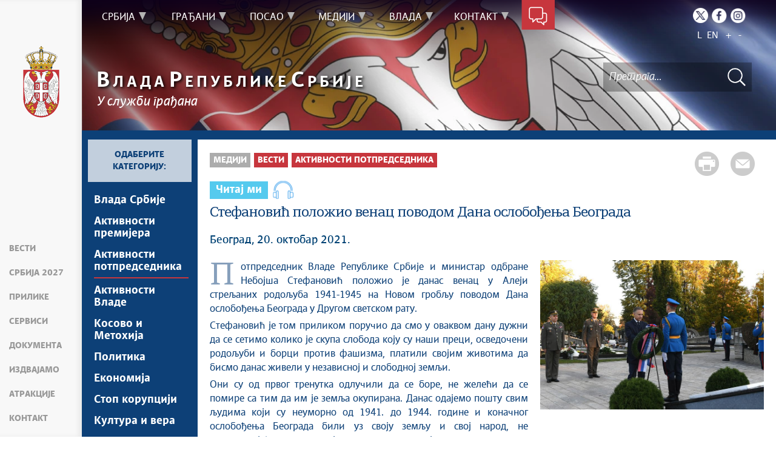

--- FILE ---
content_type: text/html; charset=UTF-8
request_url: https://www.srbija.gov.rs/vest/584032/stefanovic-polozio-venac-povodom-dana-oslobodjenja-beograda.php
body_size: 17255
content:
<!DOCTYPE html>
<html lang="sr">
<head>
    <title>Стефановић положио венац поводом Дана ослобођења Београда</title>
    <meta name="keywords" content=""/>
    <meta name="description" content="Потпредседник Владе Републике Србије и министар одбране Небојша Стефановић положио је данас венац у Алеји стрељаних родољуба 1941-1945 на Новом гробљу поводом Дана ослобођења Београда у Другом светском рату."/>
    <meta name="author" content="https://srbija.gov.rs"/>

    <meta name="robots" content="index,follow"/>
    <meta charset="UTF-8"/>
    <meta name="viewport" content="width=device-width, initial-scale=1.0">
    <meta property="og:title" content="Стефановић положио венац поводом Дана ослобођења Београда"/>
    <meta property="og:type" content="website"/>
    <meta property="og:url" content="https://srbija.gov.rs"/>
    <meta property="og:image" content="https://www.srbija.gov.rs/img/facebook-logo.png"/>
    <meta property="og:site_name" content=""/>

    <meta property="og:description" content="Потпредседник Владе Републике Србије и министар одбране Небојша Стефановић положио је данас венац у Алеји стрељаних родољуба 1941-1945 на Новом гробљу поводом Дана ослобођења Београда у Другом светском рату."/>
    <link rel="stylesheet" href="/css/minified.685d51d01a145.css">
        <script src="/js/vendor/jquery-1.12.0.min.js"></script>
    <script src="/js/jquery-ui.min.js"></script>
</head>

<body>
            <input type="hidden" value="Ogs8NL9+8z4aQ15URxyium1ywuT9BLeeOaoZhDjT6fY=" class="hash  " />
    <!-- Google tag (gtag.js) -->
<script async src="https://www.googletagmanager.com/gtag/js?id=G-DS2Y0PST09"></script>
<script>
    window.dataLayer = window.dataLayer || [];
    function gtag(){dataLayer.push(arguments);}
    gtag('js', new Date());

    gtag('config', 'G-DS2Y0PST09');
</script>
        <div class="page pagelang-sr">
        <script type="text/javascript">
            window.i18n = {
                global: {
                    close: 'Затвори',
                    archive: 'Архива',
                    next: 'Следећи',
                    prev: 'Претходни',
                    more: 'Сазнајте више',
                    lang: 'sr',
                    siteLang: 'cr',
                    pagination: {
                        previous: 'Претходна страна',
                        next: 'Следећа страна'
                    }
                },
                contact: {
                    recaptchaKey: '6LdhmmQUAAAAAGUzvLYsbhlFPtk1UFj88xZrs0Em',
                    name: 'Име',
                    lastName: 'Презиме',
                    email: 'Е-пошта',
                    subject: 'Тема поруке',
                    message: 'Порука мора да садржи најмање 20 слова',
                    formatName: 'Неисправан формат имена',
                    formatLastName: 'Неисправан формат презимена',
                    infoMessage: 'Следећа поља морају бити попуњена:',
                },
                faqSearch: {
                    more: 'Још резултата претраге',
                    inpageTitle: 'Брзи одговори:',
                    rating: {
                        active: 'Оцените овај одговор:',
                        inactive: 'Хвала, радимо на побољшању садржаја.'
                    },
                    validation: {
                        minTermLength: 'Молимо да унесете термин за претрагу са најмање 3 карактера'
                    }
                },
                print: {
                    header_owner: 'Вебсајт Владе Републике Србије',
                    printable: 'Штампана верзија стране',
                },
            };
            window.cse = {
                cx: '008707469177327387367:03qe8bfni0y',
                key: 'AIzaSyC3WNr9tjcD2eA8PLjf2nNqyVofT0iGshY',
                lang: 'lang_sr'
            }
            window.focusContext = '';



            var showSearchResultsInPage = false;
            if(window.location.pathname != "/") {
                showSearchResultsInPage = true;
            }

        </script>
        <header class="main-header bg-primary header-background">
            <div class="container-fluid">
                <div class="row">
                    <div class="fixed-menu">
    <div class="visible-xs visible-sm text-center">
        <button id="trigger-overlay" type="button" class="hamburger-icon"><span class="indent-text">Мени</span></button>
    </div>
    <a href="/" class="logo" title="Почетна страна" tabindex="500">
        <img src="/img/logo_60x120-2.webp" alt="Влада Републике Србије" class="img-responsive logo-small">
    </a>
    <ul class="list-group fixed-menu-links">
        <li class="list-group-item"><a href="/#vesti" tabindex="510" title="Вести">Вести</a></li>
        <li class="list-group-item"><a href="/#serbia2027" tabindex="519" title="Србија 2027">Србија 2027</a></li>
        <li class="list-group-item"><a href="/#prilike" tabindex="520" title="Прилике">Прилике</a></li>
        <li class="list-group-item"><a href="/#servisi" tabindex="530" title="Сервиси">Сервиси</a></li>
                <li class="list-group-item"><a href="/#dokumenta" tabindex="540" title="Документа">Документа</a></li>
                <li class="list-group-item"><a href="/#izdvajamo" tabindex="550" title="Издвајамо">Издвајамо</a></li>
        <li class="list-group-item"><a href="/#atrakcije" tabindex="560" title="Атракције">Атракције</a></li>
        <li class="list-group-item"><a href="/#kontakt" tabindex="570" title="Контакт">Контакт</a></li>
    </ul>
</div>                </div>
            </div>
            <div class="bottom-header">
                <div class="container-fluid">
                    <div class="row">
                        <div class="col-md-12 col-sm-offset-0 col-sm-12 col-xs-offset-0 col-xs-12">
                            <div class="row ">
                                <div class="main-navigation-wrapper">
    <nav class="main-navigation">
       <ul class="list-inline hidden-sm hidden-xs">
            <li class="menu-item"><a href="#" tabindex="1" class="main-nav-links"><span>Србија</span></a>
            <div class="col-md-12 sub-menu bg-primary" style="display: none;">
                <div class="container-fluid">
                                            <div class="left-menu-col">
                            <div class="sub-menu-article">
                                <img src="/extimages/sr/888/487/main_webp_auto_generated_meni_srbija.webp" alt="" title="" class="img-responsive">
                            </div>
                        </div>
                    
                    <div class="menu-wrapper" style="width:83%" >
                                                    <div class="menu-column" style="width:100%; ">
                                                                <h3 data-image-id="">Упознајте Србију</h3>
                                <ul style="width: 100%">
                                                                        <li class="">
                                        <a href="/tekst/35/o-srbiji.php" tabindex="3"
                                            >О Србији</a>
                                    </li>
                                                                        <li class="">
                                        <a href="/tekst/329882/potencijali-srbije.php" tabindex="4"
                                            >Потенцијали Србије</a>
                                    </li>
                                                                        <li class="">
                                        <a href="/tekst/330326/ustav.php" tabindex="5"
                                            >Устав</a>
                                    </li>
                                                                        <li class="">
                                        <a href="/znameniti_srbi/329906" tabindex="6"
                                            >Знаменити Срби</a>
                                    </li>
                                                                    </ul>
                            </div>
                                                </div>
                </div>
            </div>
        </li>
                <li class="menu-item"><a href="#" tabindex="51" class="main-nav-links"><span>Грађани</span></a>
            <div class="col-md-12 sub-menu bg-primary" style="display: none;">
                <div class="container-fluid">
                                            <div class="left-menu-col">
                            <div class="sub-menu-article">
                                <img src="/extimages/sr/888/490/main_webp_auto_generated_meni_gradjani.webp" alt="" title="" class="img-responsive">
                            </div>
                        </div>
                    
                    <div class="menu-wrapper" style="width:83%" >
                                                    <div class="menu-column" style="width:20%; ">
                                                                <h3 data-image-id="">Образовање</h3>
                                <ul style="width: 100%">
                                                                        <li class="">
                                        <a href="/tekst/329756/predskolsko-obrazovanje.php" tabindex="53"
                                            >Предшколско образовање</a>
                                    </li>
                                                                        <li class="">
                                        <a href="/tekst/329757/osnovno-obrazovanje.php" tabindex="54"
                                            >Основно образовање</a>
                                    </li>
                                                                        <li class="">
                                        <a href="/tekst/329758/srednje-obrazovanje.php" tabindex="55"
                                            >Средње образовање</a>
                                    </li>
                                                                        <li class="">
                                        <a href="/tekst/329759/visoko-obrazovanje.php" tabindex="56"
                                            >Високо образовање</a>
                                    </li>
                                                                        <li class="">
                                        <a href="/tekst/329781/dualno-obrazovanje.php" tabindex="57"
                                            >Дуално образовање</a>
                                    </li>
                                                                    </ul>
                            </div>
                                                        <div class="menu-column" style="width:20%; ">
                                                                <h3 data-image-id="">Култура и наука</h3>
                                <ul style="width: 100%">
                                                                        <li class="">
                                        <a href="/ustanove_kulture/329785" tabindex="59"
                                            >Установе културе</a>
                                    </li>
                                                                        <li class="">
                                        <a href="/tekst/329786/jezik-i-pismo.php" tabindex="60"
                                            >Језик и писмо</a>
                                    </li>
                                                                        <li class="">
                                        <a href="/tekst/329787/naucna-istrazivanja.php" tabindex="61"
                                            >Научна истраживања</a>
                                    </li>
                                                                        <li class="">
                                        <a href="/tekst/329788/projekti-i-inovacije.php" tabindex="62"
                                            >Пројекти и иновације</a>
                                    </li>
                                                                        <li class="">
                                        <a href="/tekst/329789/intelektualna-svojina.php" tabindex="63"
                                            >Интелектуална својина</a>
                                    </li>
                                                                    </ul>
                            </div>
                                                        <div class="menu-column" style="width:20%; ">
                                                                <h3 data-image-id="">Здравство</h3>
                                <ul style="width: 100%">
                                                                        <li class="">
                                        <a href="/tekst/329821/zdravstvene-ustanove.php" tabindex="65"
                                            >Здравствене установе</a>
                                    </li>
                                                                        <li class="">
                                        <a href="/tekst/329822/zdravstveno-osiguranje.php" tabindex="66"
                                            >Здравствено осигурање</a>
                                    </li>
                                                                        <li class="">
                                        <a href="/tekst/329827/lecenje-u-inostranstvu.php" tabindex="67"
                                            >Лечење у иностранству</a>
                                    </li>
                                                                        <li class="">
                                        <a href="/tekst/762375/podrska-obolelima-od-retkih-bolesti.php" tabindex="68"
                                            >Подршка оболелима од ретких болести</a>
                                    </li>
                                                                    </ul>
                            </div>
                                                        <div class="menu-column" style="width:20%; ">
                                                                <h3 data-image-id="">Осигурање</h3>
                                <ul style="width: 100%">
                                                                        <li class="">
                                        <a href="/tekst/329830/penzijsko-i-invalidsko-osiguranje.php" tabindex="70"
                                            >Пензијско и инвалидско осигурање</a>
                                    </li>
                                                                        <li class="">
                                        <a href="/tekst/329833/socijalna-zastita.php" tabindex="71"
                                            >Социјална заштита</a>
                                    </li>
                                                                        <li class="">
                                        <a href="/tekst/329834/porodicni-zakon.php" tabindex="72"
                                            >Породични закон</a>
                                    </li>
                                                                        <li class="">
                                        <a href="/tekst/329835/osobe-sa-invaliditetom.php" tabindex="73"
                                            >Особе са инвалидитетом</a>
                                    </li>
                                                                    </ul>
                            </div>
                                                        <div class="menu-column" style="width:20%; ">
                                                                <h3 data-image-id="">Дигитализација</h3>
                                <ul style="width: 33.333333333333%">
                                                                        <li class="">
                                        <a href="/tekst/329896/edukacija.php" tabindex="75"
                                            >Едукација</a>
                                    </li>
                                                                        <li class="">
                                        <a href="/tekst/329898/deca-na-internetu.php" tabindex="76"
                                            >Деца на интернету</a>
                                    </li>
                                                                        <li class="">
                                        <a href="/tekst/329842/usluge-od-poverenja-.php" tabindex="77"
                                            >Услуге од поверења
</a>
                                    </li>
                                                                        <li class="">
                                        <a href="/tekst/329843/erecept.php" tabindex="78"
                                            >еРецепт</a>
                                    </li>
                                                                        <li class="">
                                        <a href="/tekst/329844/eporezi.php" tabindex="79"
                                            >еПорези</a>
                                    </li>
                                                                        <li class="">
                                        <a href="/tekst/329900/etrgovina.php" tabindex="80"
                                            >еТрговина</a>
                                    </li>
                                    
                                </ul>
                                <ul style='width: 33.333333333333%'>
                                                                        <li class="">
                                        <a href="/tekst/329845/ebeba.php" tabindex="81"
                                            >еБеба</a>
                                    </li>
                                                                        <li class="">
                                        <a href="/tekst/329846/kulturno-nasledje.php" tabindex="82"
                                            >Културно наслеђе</a>
                                    </li>
                                                                        <li class="">
                                        <a href="/tekst/329847/digitalna-farma.php" tabindex="83"
                                            >Дигитална фарма</a>
                                    </li>
                                                                        <li class="">
                                        <a href="/tekst/361421/savet-vlade-srbije-za-it-i-inovaciono-preduzetnistvo.php" tabindex="84"
                                            >Савет Владе Србије за ИТ и иновационо предузетништво</a>
                                    </li>
                                                                        <li class="">
                                        <a href="/tekst/364772/esdnevnik.php" tabindex="85"
                                            >есДневник</a>
                                    </li>
                                                                        <li class="">
                                        <a href="/tekst/366329/azuriranje-adresnog-registra.php" tabindex="86"
                                            >Ажурирање адресног регистра</a>
                                    </li>
                                    
                                </ul>
                                <ul style='width: 33.333333333333%'>
                                                                        <li class="">
                                        <a href="/tekst/437277/strategija-razvoja-vestacke-inteligencije.php" tabindex="87"
                                            >Стратегија развоја вештачке интелигенције</a>
                                    </li>
                                                                    </ul>
                            </div>
                                                </div>
                </div>
            </div>
        </li>
                <li class="menu-item"><a href="#" tabindex="101" class="main-nav-links"><span>Посао</span></a>
            <div class="col-md-12 sub-menu bg-primary" style="display: none;">
                <div class="container-fluid">
                                            <div class="left-menu-col">
                            <div class="sub-menu-article">
                                <img src="/extimages/sr/888/493/main_webp_auto_generated_meni_posao.webp" alt="" title="" class="img-responsive">
                            </div>
                        </div>
                    
                    <div class="menu-wrapper" style="width:83%" >
                                                    <div class="menu-column" style="width:25%; ">
                                                                <h3 data-image-id="">Запошљавање</h3>
                                <ul style="width: 100%">
                                                                        <li class="">
                                        <a href="/tekst/329907/prilike-za-posao.php" tabindex="103"
                                            >Прилике за посао</a>
                                    </li>
                                                                        <li class="">
                                        <a href="/tekst/329908/dodatno-obrazovanje-i-obuke.php" tabindex="104"
                                            >Додатно образовање и обуке</a>
                                    </li>
                                                                        <li class="">
                                        <a href="/tekst/329909/it-prekvalifikacije.php" tabindex="105"
                                            >ИТ преквалификације</a>
                                    </li>
                                                                        <li class="">
                                        <a href="/tekst/329910/programi-zaposljavanja-.php" tabindex="106"
                                            >Програми запошљавања </a>
                                    </li>
                                                                        <li class="">
                                        <a href="/tekst/442356/priznavanje-diploma-stecenih-u-inostranstvu.php" tabindex="107"
                                            >Признавање диплома стечених у иностранству</a>
                                    </li>
                                                                        <li class="">
                                        <a href="/tekst/329911/zakon-o-radu-i-drugi-zakoni-kojima-se-uredjuje-oblast-rada.php" tabindex="108"
                                            >Закон о раду и други закони којима се уређује област рада</a>
                                    </li>
                                                                    </ul>
                            </div>
                                                        <div class="menu-column" style="width:25%; ">
                                                                <h3 data-image-id="">Привредна клима</h3>
                                <ul style="width: 100%">
                                                                        <li class="">
                                        <a href="/tekst/329916/preduzetnici-i-privredna-drustva.php" tabindex="110"
                                            >Предузетници и привредна друштва</a>
                                    </li>
                                                                        <li class="">
                                        <a href="/tekst/329918/finansijska-podrska.php" tabindex="111"
                                            >Финансијска подршка</a>
                                    </li>
                                                                        <li class="">
                                        <a href="/tekst/329919/izvoz.php" tabindex="112"
                                            >Извоз</a>
                                    </li>
                                                                        <li class="">
                                        <a href="/tekst/329920/nefinansijska-podrska.php" tabindex="113"
                                            >Нефинансијска подршка</a>
                                    </li>
                                                                        <li class="">
                                        <a href="/tekst/329938/carinska-tarifa.php" tabindex="114"
                                            >Царинска тарифа</a>
                                    </li>
                                                                        <li class="">
                                        <a href="/tekst/329939/medjunarodni-sporazumi.php" tabindex="115"
                                            >Међународни споразуми</a>
                                    </li>
                                                                    </ul>
                            </div>
                                                        <div class="menu-column" style="width:25%; ">
                                                                <h3 data-image-id="">Инвестиције</h3>
                                <ul style="width: 100%">
                                                                        <li class="">
                                        <a href="/tekst/329921/razvojni-projekti.php" tabindex="117"
                                            >Развојни пројекти</a>
                                    </li>
                                                                        <li class="">
                                        <a href="/tekst/329922/pogodnosti-za-investitore.php" tabindex="118"
                                            >Погодности за инвеститоре</a>
                                    </li>
                                                                        <li class="">
                                        <a href="/tekst/329923/infrastruktura.php" tabindex="119"
                                            >Инфраструктура</a>
                                    </li>
                                                                        <li class="">
                                        <a href="/tekst/329924/slobodne-zone.php" tabindex="120"
                                            >Слободне зоне</a>
                                    </li>
                                                                    </ul>
                            </div>
                                                        <div class="menu-column" style="width:25%; ">
                                                                <h3 data-image-id="">Порези</h3>
                                <ul style="width: 100%">
                                                                        <li class="">
                                        <a href="/tekst/329944/poreski-sistem.php" tabindex="122"
                                            >Порески систем</a>
                                    </li>
                                                                        <li class="">
                                        <a href="/tekst/329945/porez-na-dohodak.php" tabindex="123"
                                            >Порез на доходак</a>
                                    </li>
                                                                        <li class="">
                                        <a href="/tekst/329946/porez-na-dobit.php" tabindex="124"
                                            >Порез на добит</a>
                                    </li>
                                                                        <li class="">
                                        <a href="/tekst/329947/medjunarodni-ugovori.php" tabindex="125"
                                            >Међународни уговори</a>
                                    </li>
                                                                    </ul>
                            </div>
                                                </div>
                </div>
            </div>
        </li>
                <li class="menu-item"><a href="#" tabindex="151" class="main-nav-links"><span>Медији</span></a>
            <div class="col-md-12 sub-menu bg-primary" style="display: none;">
                <div class="container-fluid">
                                            <div class="left-menu-col">
                            <div class="sub-menu-article">
                                <img src="/extimages/sr/888/496/main_webp_auto_generated_meni_mediji.webp" alt="" title="" class="img-responsive">
                            </div>
                        </div>
                    
                    <div class="menu-wrapper" style="width:83%" >
                                                    <div class="menu-column" style="width:50%; ">
                                                                <h3 data-image-id="">Вести</h3>
                                <ul style="width: 33.333333333333%">
                                                                        <li class="">
                                        <a href="/vesti/239/vlada-srbije.php" tabindex="153"
                                            >Влада Србије</a>
                                    </li>
                                                                        <li class="">
                                        <a href="/sekcija/253/aktivnosti-premijera.php" tabindex="154"
                                            >Активности премијера</a>
                                    </li>
                                                                        <li class="">
                                        <a href="/sekcija/35920/aktivnosti-potpredsednika.php" tabindex="155"
                                            >Активности потпредседника</a>
                                    </li>
                                                                        <li class="">
                                        <a href="/sekcija/252/aktivnosti-vlade.php" tabindex="156"
                                            >Активности Владе</a>
                                    </li>
                                                                        <li class="">
                                        <a href="/sekcija/241/kosovo-i-metohija.php" tabindex="157"
                                            >Косово и Метохија</a>
                                    </li>
                                                                        <li class="">
                                        <a href="/sekcija/240/politika.php" tabindex="158"
                                            >Политика</a>
                                    </li>
                                    
                                </ul>
                                <ul style='width: 33.333333333333%'>
                                                                        <li class="">
                                        <a href="/sekcija/242/ekonomija.php" tabindex="159"
                                            >Економија</a>
                                    </li>
                                                                        <li class="">
                                        <a href="/sekcija/243/stop-korupciji.php" tabindex="160"
                                            >Стоп корупцији</a>
                                    </li>
                                                                        <li class="">
                                        <a href="/sekcija/244/kultura-i-vera.php" tabindex="161"
                                            >Култура и вера</a>
                                    </li>
                                                                        <li class="">
                                        <a href="/sekcija/1695/sport.php" tabindex="162"
                                            >Спорт</a>
                                    </li>
                                                                        <li class="">
                                        <a href="/sekcija/251/konferencije-za-novinare.php" tabindex="163"
                                            >Конференције за новинаре</a>
                                    </li>
                                                                        <li class="">
                                        <a href="/sekcija/254/intervjui.php" tabindex="164"
                                            >Интервјуи</a>
                                    </li>
                                    
                                </ul>
                                <ul style='width: 33.333333333333%'>
                                                                        <li class="">
                                        <a href="/linkovi/2495" tabindex="165"
                                            >Линкови </a>
                                    </li>
                                                                        <li class="">
                                        <a href="/izdvojeno/555" tabindex="166"
                                            >Издвојене теме</a>
                                    </li>
                                                                        <li class="">
                                        <a href="/sekcija/453027/covid-19-arhiva.php" tabindex="167"
                                            >COVID-19 - архива</a>
                                    </li>
                                                                    </ul>
                            </div>
                                                        <div class="menu-column" style="width:50%; ">
                                                                <h3 data-image-id="">Прес служба</h3>
                                <ul style="width: 100%">
                                                                        <li class="">
                                        <a href="/tekst/333968/konferencije-za-novinare.php" tabindex="169"
                                            >Kонференцијe за новинаре</a>
                                    </li>
                                                                        <li class="">
                                        <a href="/dogadjaji/1516" tabindex="170"
                                            >Најавe и обавештења</a>
                                    </li>
                                                                        <li class="">
                                        <a href="/sekcija/249/saopstenja-vlade.php" tabindex="171"
                                            >Саопштења Владе</a>
                                    </li>
                                                                        <li class="">
                                        <a href="/sekcija/250/saopstenja-ministarstava.php" tabindex="172"
                                            >Саопштења министарстава</a>
                                    </li>
                                                                        <li class="">
                                        <a href="/dokument/312646/audio-pres.php" tabindex="173"
                                            >Аудио прес</a>
                                    </li>
                                                                    </ul>
                            </div>
                                                </div>
                </div>
            </div>
        </li>
                <li class="menu-item"><a href="#" tabindex="201" class="main-nav-links"><span>Влада</span></a>
            <div class="col-md-12 sub-menu bg-primary" style="display: none;">
                <div class="container-fluid">
                                            <div class="left-menu-col">
                            <div class="sub-menu-article">
                                <img src="/extimages/sr/888/499/main_webp_auto_generated_meni_vlada.webp" alt="" title="" class="img-responsive">
                            </div>
                        </div>
                    
                    <div class="menu-wrapper" style="width:83%" >
                                                    <div class="menu-column" style="width:100%; ">
                                                                <h3 data-image-id="">Влада Републике Србије</h3>
                                <ul style="width: 100%">
                                                                        <li class="">
                                        <a href="/sastav/177/sastav-vlade.php" tabindex="203"
                                            >Састав Владе</a>
                                    </li>
                                                                        <li class="">
                                        <a href="/tekst/330252/ekspoze.php" tabindex="204"
                                            >Експозе</a>
                                    </li>
                                                                        <li class="">
                                        <a href="/dokumenti/2430" tabindex="205"
                                            >Документи</a>
                                    </li>
                                                                        <li class="">
                                        <a href="/tekst/330296/evropske-integracije.php" tabindex="206"
                                            >Европске интеграције</a>
                                    </li>
                                                                        <li class="">
                                        <a href="/tekst/330330/arhiva-sajtova-vlade.php" tabindex="207"
                                            >Архива сајтова Владе</a>
                                    </li>
                                                                        <li class="">
                                        <a href="/template/208282/arhiva-ekspozea.php" tabindex="208"
                                            >Архива експозеа</a>
                                    </li>
                                    
                                </ul>
                                <ul style='width: 100%'>
                                                                        <li class="">
                                        <a href="/izdvajamo/330153" tabindex="209"
                                            >Издвајамо</a>
                                    </li>
                                                                    </ul>
                            </div>
                                                </div>
                </div>
            </div>
        </li>
                <li class="menu-item"><a href="#" tabindex="251" class="main-nav-links"><span>Контакт</span></a>
            <div class="col-md-12 sub-menu bg-primary" style="display: none;">
                <div class="container-fluid">
                                            <div class="left-menu-col">
                            <div class="sub-menu-article">
                                <img src="/extimages/sr/888/502/main_webp_auto_generated_meni_kontakt.webp" alt="" title="" class="img-responsive">
                            </div>
                        </div>
                    
                    <div class="menu-wrapper" style="width:83%" >
                                                    <div class="menu-column" style="width:100%; ">
                                                                <h3 data-image-id="">Будимо у контакту</h3>
                                <ul style="width: 100%">
                                                                        <li class="">
                                        <a href="/tekst/67236/imenik-vlade-republike-srbije.php" tabindex="253"
                                            >Именик Владе Републике Србије</a>
                                    </li>
                                                                        <li class="">
                                        <a href="/kontakt/315" tabindex="254"
                                            >Контакт формулар</a>
                                    </li>
                                                                    </ul>
                            </div>
                                                </div>
                </div>
            </div>
        </li>
        </ul>

<div class="menu-item contact-info"><a href="#" tabindex="300" title="Контакт форма"><span class="indent-text">Контакт форма</span></a>
    <div class=" sub-menu-form bg-primary" >
         <span class="close-form">Назад</span>
        <div class="col-md-4">
            <!--<img src="../../img/communicate.png" class="pull-left"/>-->
                       <div class="big-title">
                <h1 class="white-border white-text">Будимо<span class="white-text">у контакту</span></h1>
            </div>
                            <div class="italic-text white-text">
                <p style="text-align: left;">Било да имате питање, коментар, сугестију или било какав проблем који је у оквиру надлежности Владе, пошаљите нам своју поруку и потрудићемо се да вам одговоримо у најкраћем року. Уколико ваш проблем излази из оквира наших овлашћења, проследићемо поруку надлежној институцији.</p>                </div>
            
        </div>
        <div class="col-md-8">
        
<form method="POST" action="?" class="form row" id="contactForm-696b1f424b386" name="contactForm">
    <div class="form-group col-md-5">
        <input type="hidden" name="CSRFToken" value="943e39f67adc9cae54a1121f19c6bf4867d0db3f">
        <input type="text" name="contact_form_first_name" tabindex="301" class="input-text half contact_form_first_name" placeholder="Име*" title="Име" />
        <input type="text" name="contact_form_last_name" tabindex="302" class="input-text half" placeholder="Презиме*" title="Презиме" />
        <input type="text" name="contact_form_email" tabindex="303" class="input-text" placeholder="Е-пошта*" title="Е-пошта" />
        <input type="text" name="contact_form_subject_nr" tabindex="304" class="input-text" placeholder="Број предмета" title="Број предмета" />
        <p class="italic-text white-text search-white">(Ако сте нас раније контактирали истим поводом, молимо да упишете број предмета)</p>
        <div class="recaptcha" id="reid-696b1f424b386" tabindex="305" ></div>
    </div>
    <div class="form-group col-md-7">
        <input type="text" name="contact_form_subject" tabindex="306" class="input-text" placeholder="Тема поруке*" title="Тема поруке" >
        <textarea class="textarea" maxlength="1000" name="contact_form_message" tabindex="307" placeholder="Порука*" title="Порука" ></textarea>
        <button class="red-btn submit-form" onclick="sendMail(event, this);" tabindex="308" title=" Кликните да бисте послали поруку">
            Кликните да бисте послали поруку        </button>
        <div class="btn-loader" id="loader-696b1f424b386"></div>
    </div>
    <div class="clearfix"></div>
    <input type="hidden" name="submitted" value="1" />
</form>

        </div>
    </div>
</div>    </nav>

    <div class="header-links text-center">
        <ul class="list-inline social-links">
                            <li class="twitter"><a title="Twitter" href="https://twitter.com/SerbianGov" target="_blank" tabindex="400" > <span class="indent-text">Twitter</span></a></li>
                                        <li class="facebook"><a title="Facebook" href="https://www.facebook.com/VladaRSrbije/" target="_blank" tabindex="410" > <span class="indent-text">Facebook</span></a></li>
                                        <li class="instagram"><a title="Instagram" href="https://www.instagram.com/vlada.republike.srbije/" target="_blank" tabindex="400" > <span class="indent-text">Instagram</span></a></li>
                                </ul>
        <ul class="list-inline language-links">
            <li class="language-item"><a href="#" data-lang="sr" title="Latinica" tabindex="420">L</a></li><li class="language-item"><a href="#" data-lang="en" title="English" tabindex="430">EN</a></li>            <li class="zoom-link"><a href="#" id="zoom" title="Повећај слова" tabindex="440">+</a></li>
            <li class="zoom-link"><a href="#" id="unzoom" title="Смањи слова" tabindex="450">-</a></li>
        </ul>
    </div>
    <div class="clearfix"></div>
</div>                            </div>
                        </div>
                    </div>
                </div>

                <div class="menu-overlay"></div>
                <div id="mobileNav" class="mobile-overlay mobile-overlay-slidedown visible-sm visible-xs">
                    <button type="button" class="hamburger-icon mobile-overlay-close"><span class="indent-text">Мени</span></button>
<div class="header-links text-center">
    <ul class="list-inline social-links">
                    <li class="twitter"><a
                        href="https://twitter.com/SerbianGov"
                        target="_blank" title="Твитер">
                    <span class="indent-text">Твитер</span>
                </a>
            </li>
                            <li class="instagram"><a
                        href="https://www.instagram.com/vlada.republike.srbije/"
                        target="_blank" title="Инстаграм">
                    <span class="indent-text">Инстаграм</span>
                </a>
            </li>
                            <li class="facebook"><a
                        href="https://www.facebook.com/VladaRSrbije/"
                        target="_blank" title="Фејсбук">
                    <span class="indent-text">Фејсбук</span>
                </a>
            </li>
                    </ul>
    <ul class="list-inline language-links">
        <li class="language-item"><a href="#" data-lang="sr" title="Latinica" tabindex="420">L</a></li><li class="language-item"><a href="#" data-lang="en" title="English" tabindex="430">EN</a></li> 
    </ul>
</div>
<div class="mobile-overlay-content">
     <ul class="list-inline hidden-sm hidden-xs">
            <li class="menu-item"><a href="#" tabindex="1" class="main-nav-links"><span>Србија</span></a>
            <div class="col-md-12 sub-menu bg-primary" style="display: none;">
                <div class="container-fluid">
                    
                    <div class="menu-wrapper" style="width:100%" >
                                                    <div class="menu-column" style="width:100%; ">
                                                                <h3 data-image-id="">Упознајте Србију</h3>
                                <ul style="width: 100%">
                                                                        <li class="">
                                        <a href="/tekst/35/o-srbiji.php" tabindex="3"
                                            >О Србији</a>
                                    </li>
                                                                        <li class="">
                                        <a href="/tekst/329882/potencijali-srbije.php" tabindex="4"
                                            >Потенцијали Србије</a>
                                    </li>
                                                                        <li class="">
                                        <a href="/tekst/330326/ustav.php" tabindex="5"
                                            >Устав</a>
                                    </li>
                                                                        <li class="">
                                        <a href="/znameniti_srbi/329906" tabindex="6"
                                            >Знаменити Срби</a>
                                    </li>
                                                                    </ul>
                            </div>
                                                </div>
                </div>
            </div>
        </li>
                <li class="menu-item"><a href="#" tabindex="51" class="main-nav-links"><span>Грађани</span></a>
            <div class="col-md-12 sub-menu bg-primary" style="display: none;">
                <div class="container-fluid">
                    
                    <div class="menu-wrapper" style="width:100%" >
                                                    <div class="menu-column" style="width:20%; ">
                                                                <h3 data-image-id="">Образовање</h3>
                                <ul style="width: 100%">
                                                                        <li class="">
                                        <a href="/tekst/329756/predskolsko-obrazovanje.php" tabindex="53"
                                            >Предшколско образовање</a>
                                    </li>
                                                                        <li class="">
                                        <a href="/tekst/329757/osnovno-obrazovanje.php" tabindex="54"
                                            >Основно образовање</a>
                                    </li>
                                                                        <li class="">
                                        <a href="/tekst/329758/srednje-obrazovanje.php" tabindex="55"
                                            >Средње образовање</a>
                                    </li>
                                                                        <li class="">
                                        <a href="/tekst/329759/visoko-obrazovanje.php" tabindex="56"
                                            >Високо образовање</a>
                                    </li>
                                                                        <li class="">
                                        <a href="/tekst/329781/dualno-obrazovanje.php" tabindex="57"
                                            >Дуално образовање</a>
                                    </li>
                                                                    </ul>
                            </div>
                                                        <div class="menu-column" style="width:20%; ">
                                                                <h3 data-image-id="">Култура и наука</h3>
                                <ul style="width: 100%">
                                                                        <li class="">
                                        <a href="/ustanove_kulture/329785" tabindex="59"
                                            >Установе културе</a>
                                    </li>
                                                                        <li class="">
                                        <a href="/tekst/329786/jezik-i-pismo.php" tabindex="60"
                                            >Језик и писмо</a>
                                    </li>
                                                                        <li class="">
                                        <a href="/tekst/329787/naucna-istrazivanja.php" tabindex="61"
                                            >Научна истраживања</a>
                                    </li>
                                                                        <li class="">
                                        <a href="/tekst/329788/projekti-i-inovacije.php" tabindex="62"
                                            >Пројекти и иновације</a>
                                    </li>
                                                                        <li class="">
                                        <a href="/tekst/329789/intelektualna-svojina.php" tabindex="63"
                                            >Интелектуална својина</a>
                                    </li>
                                                                    </ul>
                            </div>
                                                        <div class="menu-column" style="width:20%; ">
                                                                <h3 data-image-id="">Здравство</h3>
                                <ul style="width: 100%">
                                                                        <li class="">
                                        <a href="/tekst/329821/zdravstvene-ustanove.php" tabindex="65"
                                            >Здравствене установе</a>
                                    </li>
                                                                        <li class="">
                                        <a href="/tekst/329822/zdravstveno-osiguranje.php" tabindex="66"
                                            >Здравствено осигурање</a>
                                    </li>
                                                                        <li class="">
                                        <a href="/tekst/329827/lecenje-u-inostranstvu.php" tabindex="67"
                                            >Лечење у иностранству</a>
                                    </li>
                                                                        <li class="">
                                        <a href="/tekst/762375/podrska-obolelima-od-retkih-bolesti.php" tabindex="68"
                                            >Подршка оболелима од ретких болести</a>
                                    </li>
                                                                    </ul>
                            </div>
                                                        <div class="menu-column" style="width:20%; ">
                                                                <h3 data-image-id="">Осигурање</h3>
                                <ul style="width: 100%">
                                                                        <li class="">
                                        <a href="/tekst/329830/penzijsko-i-invalidsko-osiguranje.php" tabindex="70"
                                            >Пензијско и инвалидско осигурање</a>
                                    </li>
                                                                        <li class="">
                                        <a href="/tekst/329833/socijalna-zastita.php" tabindex="71"
                                            >Социјална заштита</a>
                                    </li>
                                                                        <li class="">
                                        <a href="/tekst/329834/porodicni-zakon.php" tabindex="72"
                                            >Породични закон</a>
                                    </li>
                                                                        <li class="">
                                        <a href="/tekst/329835/osobe-sa-invaliditetom.php" tabindex="73"
                                            >Особе са инвалидитетом</a>
                                    </li>
                                                                    </ul>
                            </div>
                                                        <div class="menu-column" style="width:20%; ">
                                                                <h3 data-image-id="">Дигитализација</h3>
                                <ul style="width: 33.333333333333%">
                                                                        <li class="">
                                        <a href="/tekst/329896/edukacija.php" tabindex="75"
                                            >Едукација</a>
                                    </li>
                                                                        <li class="">
                                        <a href="/tekst/329898/deca-na-internetu.php" tabindex="76"
                                            >Деца на интернету</a>
                                    </li>
                                                                        <li class="">
                                        <a href="/tekst/329842/usluge-od-poverenja-.php" tabindex="77"
                                            >Услуге од поверења
</a>
                                    </li>
                                                                        <li class="">
                                        <a href="/tekst/329843/erecept.php" tabindex="78"
                                            >еРецепт</a>
                                    </li>
                                                                        <li class="">
                                        <a href="/tekst/329844/eporezi.php" tabindex="79"
                                            >еПорези</a>
                                    </li>
                                                                        <li class="">
                                        <a href="/tekst/329900/etrgovina.php" tabindex="80"
                                            >еТрговина</a>
                                    </li>
                                    
                                </ul>
                                <ul style='width: 33.333333333333%'>
                                                                        <li class="">
                                        <a href="/tekst/329845/ebeba.php" tabindex="81"
                                            >еБеба</a>
                                    </li>
                                                                        <li class="">
                                        <a href="/tekst/329846/kulturno-nasledje.php" tabindex="82"
                                            >Културно наслеђе</a>
                                    </li>
                                                                        <li class="">
                                        <a href="/tekst/329847/digitalna-farma.php" tabindex="83"
                                            >Дигитална фарма</a>
                                    </li>
                                                                        <li class="">
                                        <a href="/tekst/361421/savet-vlade-srbije-za-it-i-inovaciono-preduzetnistvo.php" tabindex="84"
                                            >Савет Владе Србије за ИТ и иновационо предузетништво</a>
                                    </li>
                                                                        <li class="">
                                        <a href="/tekst/364772/esdnevnik.php" tabindex="85"
                                            >есДневник</a>
                                    </li>
                                                                        <li class="">
                                        <a href="/tekst/366329/azuriranje-adresnog-registra.php" tabindex="86"
                                            >Ажурирање адресног регистра</a>
                                    </li>
                                    
                                </ul>
                                <ul style='width: 33.333333333333%'>
                                                                        <li class="">
                                        <a href="/tekst/437277/strategija-razvoja-vestacke-inteligencije.php" tabindex="87"
                                            >Стратегија развоја вештачке интелигенције</a>
                                    </li>
                                                                    </ul>
                            </div>
                                                </div>
                </div>
            </div>
        </li>
                <li class="menu-item"><a href="#" tabindex="101" class="main-nav-links"><span>Посао</span></a>
            <div class="col-md-12 sub-menu bg-primary" style="display: none;">
                <div class="container-fluid">
                    
                    <div class="menu-wrapper" style="width:100%" >
                                                    <div class="menu-column" style="width:25%; ">
                                                                <h3 data-image-id="">Запошљавање</h3>
                                <ul style="width: 100%">
                                                                        <li class="">
                                        <a href="/tekst/329907/prilike-za-posao.php" tabindex="103"
                                            >Прилике за посао</a>
                                    </li>
                                                                        <li class="">
                                        <a href="/tekst/329908/dodatno-obrazovanje-i-obuke.php" tabindex="104"
                                            >Додатно образовање и обуке</a>
                                    </li>
                                                                        <li class="">
                                        <a href="/tekst/329909/it-prekvalifikacije.php" tabindex="105"
                                            >ИТ преквалификације</a>
                                    </li>
                                                                        <li class="">
                                        <a href="/tekst/329910/programi-zaposljavanja-.php" tabindex="106"
                                            >Програми запошљавања </a>
                                    </li>
                                                                        <li class="">
                                        <a href="/tekst/442356/priznavanje-diploma-stecenih-u-inostranstvu.php" tabindex="107"
                                            >Признавање диплома стечених у иностранству</a>
                                    </li>
                                                                        <li class="">
                                        <a href="/tekst/329911/zakon-o-radu-i-drugi-zakoni-kojima-se-uredjuje-oblast-rada.php" tabindex="108"
                                            >Закон о раду и други закони којима се уређује област рада</a>
                                    </li>
                                                                    </ul>
                            </div>
                                                        <div class="menu-column" style="width:25%; ">
                                                                <h3 data-image-id="">Привредна клима</h3>
                                <ul style="width: 100%">
                                                                        <li class="">
                                        <a href="/tekst/329916/preduzetnici-i-privredna-drustva.php" tabindex="110"
                                            >Предузетници и привредна друштва</a>
                                    </li>
                                                                        <li class="">
                                        <a href="/tekst/329918/finansijska-podrska.php" tabindex="111"
                                            >Финансијска подршка</a>
                                    </li>
                                                                        <li class="">
                                        <a href="/tekst/329919/izvoz.php" tabindex="112"
                                            >Извоз</a>
                                    </li>
                                                                        <li class="">
                                        <a href="/tekst/329920/nefinansijska-podrska.php" tabindex="113"
                                            >Нефинансијска подршка</a>
                                    </li>
                                                                        <li class="">
                                        <a href="/tekst/329938/carinska-tarifa.php" tabindex="114"
                                            >Царинска тарифа</a>
                                    </li>
                                                                        <li class="">
                                        <a href="/tekst/329939/medjunarodni-sporazumi.php" tabindex="115"
                                            >Међународни споразуми</a>
                                    </li>
                                                                    </ul>
                            </div>
                                                        <div class="menu-column" style="width:25%; ">
                                                                <h3 data-image-id="">Инвестиције</h3>
                                <ul style="width: 100%">
                                                                        <li class="">
                                        <a href="/tekst/329921/razvojni-projekti.php" tabindex="117"
                                            >Развојни пројекти</a>
                                    </li>
                                                                        <li class="">
                                        <a href="/tekst/329922/pogodnosti-za-investitore.php" tabindex="118"
                                            >Погодности за инвеститоре</a>
                                    </li>
                                                                        <li class="">
                                        <a href="/tekst/329923/infrastruktura.php" tabindex="119"
                                            >Инфраструктура</a>
                                    </li>
                                                                        <li class="">
                                        <a href="/tekst/329924/slobodne-zone.php" tabindex="120"
                                            >Слободне зоне</a>
                                    </li>
                                                                    </ul>
                            </div>
                                                        <div class="menu-column" style="width:25%; ">
                                                                <h3 data-image-id="">Порези</h3>
                                <ul style="width: 100%">
                                                                        <li class="">
                                        <a href="/tekst/329944/poreski-sistem.php" tabindex="122"
                                            >Порески систем</a>
                                    </li>
                                                                        <li class="">
                                        <a href="/tekst/329945/porez-na-dohodak.php" tabindex="123"
                                            >Порез на доходак</a>
                                    </li>
                                                                        <li class="">
                                        <a href="/tekst/329946/porez-na-dobit.php" tabindex="124"
                                            >Порез на добит</a>
                                    </li>
                                                                        <li class="">
                                        <a href="/tekst/329947/medjunarodni-ugovori.php" tabindex="125"
                                            >Међународни уговори</a>
                                    </li>
                                                                    </ul>
                            </div>
                                                </div>
                </div>
            </div>
        </li>
                <li class="menu-item"><a href="#" tabindex="151" class="main-nav-links"><span>Медији</span></a>
            <div class="col-md-12 sub-menu bg-primary" style="display: none;">
                <div class="container-fluid">
                    
                    <div class="menu-wrapper" style="width:100%" >
                                                    <div class="menu-column" style="width:50%; ">
                                                                <h3 data-image-id="">Вести</h3>
                                <ul style="width: 33.333333333333%">
                                                                        <li class="">
                                        <a href="/vesti/239/vlada-srbije.php" tabindex="153"
                                            >Влада Србије</a>
                                    </li>
                                                                        <li class="">
                                        <a href="/sekcija/253/aktivnosti-premijera.php" tabindex="154"
                                            >Активности премијера</a>
                                    </li>
                                                                        <li class="">
                                        <a href="/sekcija/35920/aktivnosti-potpredsednika.php" tabindex="155"
                                            >Активности потпредседника</a>
                                    </li>
                                                                        <li class="">
                                        <a href="/sekcija/252/aktivnosti-vlade.php" tabindex="156"
                                            >Активности Владе</a>
                                    </li>
                                                                        <li class="">
                                        <a href="/sekcija/241/kosovo-i-metohija.php" tabindex="157"
                                            >Косово и Метохија</a>
                                    </li>
                                                                        <li class="">
                                        <a href="/sekcija/240/politika.php" tabindex="158"
                                            >Политика</a>
                                    </li>
                                    
                                </ul>
                                <ul style='width: 33.333333333333%'>
                                                                        <li class="">
                                        <a href="/sekcija/242/ekonomija.php" tabindex="159"
                                            >Економија</a>
                                    </li>
                                                                        <li class="">
                                        <a href="/sekcija/243/stop-korupciji.php" tabindex="160"
                                            >Стоп корупцији</a>
                                    </li>
                                                                        <li class="">
                                        <a href="/sekcija/244/kultura-i-vera.php" tabindex="161"
                                            >Култура и вера</a>
                                    </li>
                                                                        <li class="">
                                        <a href="/sekcija/1695/sport.php" tabindex="162"
                                            >Спорт</a>
                                    </li>
                                                                        <li class="">
                                        <a href="/sekcija/251/konferencije-za-novinare.php" tabindex="163"
                                            >Конференције за новинаре</a>
                                    </li>
                                                                        <li class="">
                                        <a href="/sekcija/254/intervjui.php" tabindex="164"
                                            >Интервјуи</a>
                                    </li>
                                    
                                </ul>
                                <ul style='width: 33.333333333333%'>
                                                                        <li class="">
                                        <a href="/linkovi/2495" tabindex="165"
                                            >Линкови </a>
                                    </li>
                                                                        <li class="">
                                        <a href="/izdvojeno/555" tabindex="166"
                                            >Издвојене теме</a>
                                    </li>
                                                                        <li class="">
                                        <a href="/sekcija/453027/covid-19-arhiva.php" tabindex="167"
                                            >COVID-19 - архива</a>
                                    </li>
                                                                    </ul>
                            </div>
                                                        <div class="menu-column" style="width:50%; ">
                                                                <h3 data-image-id="">Прес служба</h3>
                                <ul style="width: 100%">
                                                                        <li class="">
                                        <a href="/tekst/333968/konferencije-za-novinare.php" tabindex="169"
                                            >Kонференцијe за новинаре</a>
                                    </li>
                                                                        <li class="">
                                        <a href="/dogadjaji/1516" tabindex="170"
                                            >Најавe и обавештења</a>
                                    </li>
                                                                        <li class="">
                                        <a href="/sekcija/249/saopstenja-vlade.php" tabindex="171"
                                            >Саопштења Владе</a>
                                    </li>
                                                                        <li class="">
                                        <a href="/sekcija/250/saopstenja-ministarstava.php" tabindex="172"
                                            >Саопштења министарстава</a>
                                    </li>
                                                                        <li class="">
                                        <a href="/dokument/312646/audio-pres.php" tabindex="173"
                                            >Аудио прес</a>
                                    </li>
                                                                    </ul>
                            </div>
                                                </div>
                </div>
            </div>
        </li>
                <li class="menu-item"><a href="#" tabindex="201" class="main-nav-links"><span>Влада</span></a>
            <div class="col-md-12 sub-menu bg-primary" style="display: none;">
                <div class="container-fluid">
                    
                    <div class="menu-wrapper" style="width:100%" >
                                                    <div class="menu-column" style="width:100%; ">
                                                                <h3 data-image-id="">Влада Републике Србије</h3>
                                <ul style="width: 100%">
                                                                        <li class="">
                                        <a href="/sastav/177/sastav-vlade.php" tabindex="203"
                                            >Састав Владе</a>
                                    </li>
                                                                        <li class="">
                                        <a href="/tekst/330252/ekspoze.php" tabindex="204"
                                            >Експозе</a>
                                    </li>
                                                                        <li class="">
                                        <a href="/dokumenti/2430" tabindex="205"
                                            >Документи</a>
                                    </li>
                                                                        <li class="">
                                        <a href="/tekst/330296/evropske-integracije.php" tabindex="206"
                                            >Европске интеграције</a>
                                    </li>
                                                                        <li class="">
                                        <a href="/tekst/330330/arhiva-sajtova-vlade.php" tabindex="207"
                                            >Архива сајтова Владе</a>
                                    </li>
                                                                        <li class="">
                                        <a href="/template/208282/arhiva-ekspozea.php" tabindex="208"
                                            >Архива експозеа</a>
                                    </li>
                                    
                                </ul>
                                <ul style='width: 100%'>
                                                                        <li class="">
                                        <a href="/izdvajamo/330153" tabindex="209"
                                            >Издвајамо</a>
                                    </li>
                                                                    </ul>
                            </div>
                                                </div>
                </div>
            </div>
        </li>
                <li class="menu-item"><a href="#" tabindex="251" class="main-nav-links"><span>Контакт</span></a>
            <div class="col-md-12 sub-menu bg-primary" style="display: none;">
                <div class="container-fluid">
                    
                    <div class="menu-wrapper" style="width:100%" >
                                                    <div class="menu-column" style="width:100%; ">
                                                                <h3 data-image-id="">Будимо у контакту</h3>
                                <ul style="width: 100%">
                                                                        <li class="">
                                        <a href="/tekst/67236/imenik-vlade-republike-srbije.php" tabindex="253"
                                            >Именик Владе Републике Србије</a>
                                    </li>
                                                                        <li class="">
                                        <a href="/kontakt/315" tabindex="254"
                                            >Контакт формулар</a>
                                    </li>
                                                                    </ul>
                            </div>
                                                </div>
                </div>
            </div>
        </li>
        </ul>

<div class="menu-item contact-info"><a href="#" tabindex="300" title="Контакт форма"><span class="indent-text">Контакт форма</span></a>
    <div class=" sub-menu-form bg-primary" >
         <span class="close-form">Назад</span>
        <div class="col-md-4">
            <!--<img src="../../img/communicate.png" class="pull-left"/>-->
                       <div class="big-title">
                <h1 class="white-border white-text">Будимо<span class="white-text">у контакту</span></h1>
            </div>
                            <div class="italic-text white-text">
                <p style="text-align: left;">Било да имате питање, коментар, сугестију или било какав проблем који је у оквиру надлежности Владе, пошаљите нам своју поруку и потрудићемо се да вам одговоримо у најкраћем року. Уколико ваш проблем излази из оквира наших овлашћења, проследићемо поруку надлежној институцији.</p>                </div>
            
        </div>
        <div class="col-md-8">
        
<form method="POST" action="?" class="form row" id="contactForm-696b1f425b721" name="contactForm">
    <div class="form-group col-md-5">
        <input type="hidden" name="CSRFToken" value="943e39f67adc9cae54a1121f19c6bf4867d0db3f">
        <input type="text" name="contact_form_first_name" tabindex="301" class="input-text half contact_form_first_name" placeholder="Име*" title="Име" />
        <input type="text" name="contact_form_last_name" tabindex="302" class="input-text half" placeholder="Презиме*" title="Презиме" />
        <input type="text" name="contact_form_email" tabindex="303" class="input-text" placeholder="Е-пошта*" title="Е-пошта" />
        <input type="text" name="contact_form_subject_nr" tabindex="304" class="input-text" placeholder="Број предмета" title="Број предмета" />
        <p class="italic-text white-text search-white">(Ако сте нас раније контактирали истим поводом, молимо да упишете број предмета)</p>
        <div class="recaptcha" id="reid-696b1f425b721" tabindex="305" ></div>
    </div>
    <div class="form-group col-md-7">
        <input type="text" name="contact_form_subject" tabindex="306" class="input-text" placeholder="Тема поруке*" title="Тема поруке" >
        <textarea class="textarea" maxlength="1000" name="contact_form_message" tabindex="307" placeholder="Порука*" title="Порука" ></textarea>
        <button class="red-btn submit-form" onclick="sendMail(event, this);" tabindex="308" title=" Кликните да бисте послали поруку">
            Кликните да бисте послали поруку        </button>
        <div class="btn-loader" id="loader-696b1f425b721"></div>
    </div>
    <div class="clearfix"></div>
    <input type="hidden" name="submitted" value="1" />
</form>

        </div>
    </div>
</div></div>                </div>
            </div>
        </header>
            <div class="news-article">
        <div id="search">
            
<div class="home-bg-over">
    <div class="logo-title">
        <a href="/" tabindex="600">
            <span><b>В</b>лада</span>
            <span><b>Р</b>епублике</span>
                            <span><b>С</b>рбије</span>
                    </a>
        <hr/>
        <span>У служби грађана</span>
    </div>

    <div class="overlay"></div>
    <div id="dialog" class="dialog-box">
        <div class="popup-title">
            <span>П:</span>
            <p class="blue-text italic-text question"></p>
        </div>
        <span class="letter-r">О:</span>
        <div class="popup-content">
            <div class="blue-text response"></div>
        </div>
        <div class="faq-extras">
            <div class="rating-container">
                <div class="rating-info"></div>
                <select id="rating" title="Оцена">
                    <option value="" selected>&nbsp;</option>
                    <option value="1">1</option>
                    <option value="2">2</option>
                    <option value="3">3</option>
                    <option value="4">4</option>
                    <option value="5">5</option>
                </select>
            </div>
        </div>
    </div>
    <div class="home-bg"></div>
</div>

        </div>
        <div class="container-fluid blue-bg">
            <div class="row">
                <div class="col-sm-4 col-lg-2 ">
                    <div class="sidebar">
        <h3>
        Одаберите категорију:    </h3>
    <div class="l-nav-wrap">
        <ul class="first-level">
                        <li class="">
                <a href="/vesti/239/vlada-srbije.php" tabindex="800">Влада Србије</a>
                            <li class="">
                <a href="/sekcija/253/aktivnosti-premijera.php" tabindex="850">Активности премијера</a>
                            <li class="active">
                <a href="/sekcija/35920/aktivnosti-potpredsednika.php" tabindex="900">Активности потпредседника</a>
                            <li class="">
                <a href="/sekcija/252/aktivnosti-vlade.php" tabindex="950">Активности Владе</a>
                            <li class="">
                <a href="/sekcija/241/kosovo-i-metohija.php" tabindex="1000">Косово и Метохија</a>
                            <li class="">
                <a href="/sekcija/240/politika.php" tabindex="1050">Политика</a>
                            <li class="">
                <a href="/sekcija/242/ekonomija.php" tabindex="1100">Економија</a>
                            <li class="">
                <a href="/sekcija/243/stop-korupciji.php" tabindex="1150">Стоп корупцији</a>
                            <li class="">
                <a href="/sekcija/244/kultura-i-vera.php" tabindex="1200">Култура и вера</a>
                            <li class="">
                <a href="/sekcija/1695/sport.php" tabindex="1250">Спорт</a>
                            <li class="">
                <a href="/sekcija/251/konferencije-za-novinare.php" tabindex="1300">Конференције за новинаре</a>
                            <li class="">
                <a href="/sekcija/254/intervjui.php" tabindex="1350">Интервјуи</a>
                            <li class="">
                <a href="/linkovi/2495" tabindex="1400">Линкови </a>
                            <li class="">
                <a href="/izdvojeno/555" tabindex="1450">Издвојене теме</a>
                            <li class="">
                <a href="/sekcija/453027/covid-19-arhiva.php" tabindex="1500">COVID-19 - архива</a>
                            </li>
        </ul>
    </div>
     
</div>
  
    
     

                </div>
                <div class="col-sm-8 col-lg-10 white-bg nl-wrapper">
                    <div class='newsitem-inner'>
                        <div class="share-btns">
                            <a href="#" tabindex="3150"
                               class="print-btn"><span>Штампа стране</span></a>
                            <a class="mail-btn" tabindex="3151"
                               href="mailto:?body=https://www.srbija.gov.rs/vest/584032/stefanovic-polozio-venac-povodom-dana-oslobodjenja-beograda.php&subject=Стефановић положио венац поводом Дана ослобођења Београда">
                                <span>Пошаљи страну</span>
                            </a>
                        </div>
                        <ul class="breadcrumb">
                            <li ><a href="javascript:void(0)" class="innactive_breadcrumb " tabindex='3096'>Медији</a></li> <li ><a href="/vesti/329683/vesti.php"  tabindex='3097'>Вести</a></li> <li class="active"><a href="/sekcija/35920/aktivnosti-potpredsednika.php"  tabindex='3098'>Активности потпредседника</a></li>                         </ul>
                                                    <div class="player">
                            <span class="audio-palyer" title="Читај ми" id="audio-palyer"
                                  data-id="584032">Читај ми</span>
                                <div id="tts-player" class="audio"></div>
                                <div id="autdioResult"></div>
                            </div>
                                                <div class="tts-content">
                            <div class="printable">
                                <h1 class="col-xs-12">Стефановић положио венац поводом Дана ослобођења Београда</h1>
                                <div class="article-date">
                                                                            Београд,
                                                                                                            20. октобар 2021.                                </div>
                            </div>

                            <div class="row">
                                                                <div class="col-lg-7 article-box">
                                    <div class="article-text printable">
                                        <p>Потпредседник Владе Републике Србије и министар одбране Небојша Стефановић положио је данас венац у Алеји стрељаних родољуба 1941-1945 на Новом гробљу поводом Дана ослобођења Београда у Другом светском рату.</p>                                    </div>
                                    <div class="text-content">
    <div class='text_center'><div class='clearfix'></div><div class='printable'><div><p>Стефановић је том приликом поручио да смо у оваквом дану дужни да се сетимо колико је скупа слобода коју су наши преци, осведочени родољуби и борци против фашизма, платили својим животима да бисмо данас живели у независној и слободној земљи.</p>
<p>Они су од првог тренутка одлучили да се боре, не желећи да се помире са тим да им је земља окупирана. Данас одајемо пошту свим људима који су неуморно од 1941. до 1944. године и коначног ослобођења Београда били уз своју земљу и свој народ, не размишљајући чак ни о својим животима, рекао је он.</p>
<p>Према његовим речима, они су желели да виде слободну Србију, која је независна, самостална у доношењу сопствених одлука и&nbsp; одговара само свом народу.</p>
<p>Данас водимо исту борбу &ndash; и председник Александар Вучић и Влада Србије и цела држава, и то градњом путева, мостова, школа и болница, борбом против невидљивих непријатеља, какав је коронавирус, али и борећи се за снажнију војску да би Србија заувек остала независна и слободна, истакао је потпредседник Владе.</p>
<p>Стефановић је честитао свим Београђанима, али и свим грађанима Србије, ослобођење нашег главног града од фашизма, са жељом да никада више не будемо у ситуацији да се оружјем боримо за слободу, већ само знањем и снажнијом економијом, али да, такође, увек знамо да је наша снажна војска увек ту да буде уз свој народ.</p>
<p>Стефановић је венац положио у пратњи директора Инспектората одбране генерал-мајора Милета Јелића и команданта Гарде Војске Србије генерал-мајора Миломира Тодоровића.</p>
<p>Церемонији су присуствовали помоћник министра за људске ресурсе Катарина Томашевић и вршилац дужности помоћника министра за политику одбране Предраг Бандић.</p></div><div style="overflow: auto; clear: both;"></div></div></div><div class='text_center'><div class='clearfix'></div><div class='printable'><div style="overflow: auto; clear: both;"></div></div></div></div>                                </div>
                                <div class="article-slider-container">
                                    <div class="col-lg-5">
                                        <div id="article-slider-gallery" class="flexslider">
                                            <ul class="slides">
                                                                                                    <li><a href="/static/sr/160843/0/img_160843.jpg"
                                                           data-lightbox="news"
                                                           data-type="Image"
                                                           data-title=""
                                                           data-alt=""
                                                           data-description=""
                                                        >
                                                            <img
                                                                    src="/static/sr/160843/0/img_160843.jpg"
                                                                    alt=""
                                                                    title=""
                                                                    data-type="Image"
                                                                                                                                            data-year="2021"
                                                                                                                                        class="img-responsive"/>
                                                        </a>

                                                        
                                                        
                                                                                                            </li>
                                                                                                </ul>
                                        </div>
                                    </div>
                                </div>
                            </div>
                        </div>
                                                <div class="share-btns bottom-share">
                                                        <span>Поделите овај текст:</span>
                            <a href="#"
                               onclick="popUp=window.open('http://twitter.com/share?url=https://www.srbija.gov.rs/news/newsitem.php?id=584032;text=Стефановић положио венац поводом Дана ослобођења Београда;count=horiztonal', 'popupwindow', 'scrollbars=yes,width=800,height=400');popUp.focus();return false;"
                               target="_blank" rel="nofollow" class="twitter" tabindex="6100"></a>
                            <a href="#"
                               onclick="window.open('http://www.facebook.com/sharer.php?u=https://www.srbija.gov.rs/news/newsitem.php?id=584032&p[title]=Стефановић положио венац поводом Дана ослобођења Београда&p[summary]=Потпредседник Владе Републике...&p[images][0]=https://www.srbija.gov.rs/vlada-logo.png', 'sharer', 'toolbar=0,status=0,width=620,height=280')"
                               class="facebook" tabindex="6101"></a>
                        </div>
                        <div class="clearfix"></div>
                    </div>
                </div>
            </div>
                    <div class="row related-news">
            <div class="col-md-12 ">
                <ul class="breadcrumb list-inline">
                    <li ><a href="javascript:void(0)" class="innactive_breadcrumb " tabindex='3091'>Медији</a></li> <li ><a href="/vesti/329683/vesti.php"  tabindex='3092'>Вести</a></li> <li class="active"><a href="/sekcija/35920/aktivnosti-potpredsednika.php"  tabindex='3093'>Активности потпредседника</a></li>                 </ul>
            </div>
            <div class="col-md-12">
                <div id="sliderLastNews" class="flexslider shadow-inner">
                    <ul class="slides flex-cols">
                                                    <li class="slider-item">
                                <div class="slider-content">
                                                                        <a href="/vest/942235/srbiji-jos-565-miliona-evra-iz-plana-rasta-za-zapadni-balkan.php"
                                       class="image-anchor">
                                        <div class="press-image-wrapper">
                                            <div class="press-image">
                                                <img src="/extimages/sr/942/241/thumb_auto_generated_343680_bgmetro-gradnja-mali_f.webp" alt=""
                                                     data-type="NewsImageCropper"
                                                     title="" class="img-responsive"/>
                                            </div>
                                                                                        <span class="multimedia-flag "></span>
                                        </div>
                                    </a>
                                    <div class="content-items">
                                        <div class="item-date"><span>
                                                                    Београд,
                                                                                                                                16. јануар 2026.</span>
                                        </div>
                                        <h2 class="press-title"><a href="/vest/942235/srbiji-jos-565-miliona-evra-iz-plana-rasta-za-zapadni-balkan.php">
                                                Србији још 56,5 милиона евра из Плана раста за Западни Балкан</a>
                                        </h2>
                                    </div>
                                </div>
                            </li>
                                                        <li class="slider-item">
                                <div class="slider-content">
                                                                        <a href="/vest/942094/za-bezbednosne-izazove-danasnjice-neophodan-visokoobrazovan-i-strucan-kadar.php"
                                       class="image-anchor">
                                        <div class="press-image-wrapper">
                                            <div class="press-image">
                                                <img src="/extimages/sr/942/100/thumb_auto_generated_11dacic kpu-11_15.1.2026. 13-52-35.webp" alt=""
                                                     data-type="NewsImageCropper"
                                                     title="" class="img-responsive"/>
                                            </div>
                                                                                        <span class="multimedia-flag "></span>
                                        </div>
                                    </a>
                                    <div class="content-items">
                                        <div class="item-date"><span>
                                                                    Београд,
                                                                                                                                15. јануар 2026.</span>
                                        </div>
                                        <h2 class="press-title"><a href="/vest/942094/za-bezbednosne-izazove-danasnjice-neophodan-visokoobrazovan-i-strucan-kadar.php">
                                                За безбедносне изазове данашњице неопходан високообразован и...</a>
                                        </h2>
                                    </div>
                                </div>
                            </li>
                                                        <li class="slider-item">
                                <div class="slider-content">
                                                                        <a href="/vest/941590/obezbedjeno-snabdevanje-strujom-vitalnih-objekata-u-moravickom-okrugu.php"
                                       class="image-anchor">
                                        <div class="press-image-wrapper">
                                            <div class="press-image">
                                                <img src="/extimages/sr/941/596/thumb_auto_generated_mesarovic110126_11.webp" alt=""
                                                     data-type="NewsImageCropper"
                                                     title="" class="img-responsive"/>
                                            </div>
                                                                                        <span class="multimedia-flag "></span>
                                        </div>
                                    </a>
                                    <div class="content-items">
                                        <div class="item-date"><span>
                                                                    Ивањица,
                                                                                                                                11. јануар 2026.</span>
                                        </div>
                                        <h2 class="press-title"><a href="/vest/941590/obezbedjeno-snabdevanje-strujom-vitalnih-objekata-u-moravickom-okrugu.php">
                                                Обезбеђено снабдевање струјом виталних објеката у Моравичком...</a>
                                        </h2>
                                    </div>
                                </div>
                            </li>
                                                        <li class="slider-item">
                                <div class="slider-content">
                                                                        <a href="/vest/941572/trenutno-bez-struje-nesto-vise-od-22000-potrosaca-u-srbiji.php"
                                       class="image-anchor">
                                        <div class="press-image-wrapper">
                                            <div class="press-image">
                                                <img src="/extimages/sr/941/578/thumb_auto_generated_mesarovic100126_2.webp" alt=""
                                                     data-type="NewsImageCropper"
                                                     title="" class="img-responsive"/>
                                            </div>
                                                                                        <span class="multimedia-flag "></span>
                                        </div>
                                    </a>
                                    <div class="content-items">
                                        <div class="item-date"><span>
                                                                    Београд,
                                                                                                                                10. јануар 2026.</span>
                                        </div>
                                        <h2 class="press-title"><a href="/vest/941572/trenutno-bez-struje-nesto-vise-od-22000-potrosaca-u-srbiji.php">
                                                Тренутно без струје нешто више од 22.000 потрошача у Србији</a>
                                        </h2>
                                    </div>
                                </div>
                            </li>
                                                        <li class="slider-item">
                                <div class="slider-content">
                                                                        <a href="/vest/941473/nadlezne-sluzbe-bez-prestanka-otklanjaju-posledice-sneznih-nepogoda.php"
                                       class="image-anchor">
                                        <div class="press-image-wrapper">
                                            <div class="press-image">
                                                <img src="/extimages/sr/941/479/thumb_auto_generated_mesdarovic100126.webp" alt=""
                                                     data-type="NewsImageCropper"
                                                     title="" class="img-responsive"/>
                                            </div>
                                                                                        <span class="multimedia-flag "></span>
                                        </div>
                                    </a>
                                    <div class="content-items">
                                        <div class="item-date"><span>
                                                                    Крупањ/Лозница,
                                                                                                                                10. јануар 2026.</span>
                                        </div>
                                        <h2 class="press-title"><a href="/vest/941473/nadlezne-sluzbe-bez-prestanka-otklanjaju-posledice-sneznih-nepogoda.php">
                                                Надлежне службе без престанка отклањају последице снежних...</a>
                                        </h2>
                                    </div>
                                </div>
                            </li>
                                                        <li class="slider-item">
                                <div class="slider-content">
                                                                        <a href="/vest/941431/normalizacija-snabdevanja-strujom-u-macvanskom-i-kolubarskom-okrugu-u-naredna-72-sata.php"
                                       class="image-anchor">
                                        <div class="press-image-wrapper">
                                            <div class="press-image">
                                                <img src="/extimages/sr/941/437/thumb_auto_generated_mesarovic090126_2.webp" alt=""
                                                     data-type="NewsImageCropper"
                                                     title="" class="img-responsive"/>
                                            </div>
                                                                                        <span class="multimedia-flag "></span>
                                        </div>
                                    </a>
                                    <div class="content-items">
                                        <div class="item-date"><span>
                                                                    Лозница,
                                                                                                                                9. јануар 2026.</span>
                                        </div>
                                        <h2 class="press-title"><a href="/vest/941431/normalizacija-snabdevanja-strujom-u-macvanskom-i-kolubarskom-okrugu-u-naredna-72-sata.php">
                                                Нормализација снабдевања струјом у Мачванском и Колубарском...</a>
                                        </h2>
                                    </div>
                                </div>
                            </li>
                                                        <li class="slider-item">
                                <div class="slider-content">
                                                                        <a href="/vest/941158/sistemi-e-otpremnica-i-e-bolovanje-odlicno-funkcionisu.php"
                                       class="image-anchor">
                                        <div class="press-image-wrapper">
                                            <div class="press-image">
                                                <img src="/extimages/sr/941/164/thumb_auto_generated_mali080126.webp" alt=""
                                                     data-type="NewsImageCropper"
                                                     title="" class="img-responsive"/>
                                            </div>
                                                                                        <span class="multimedia-flag "></span>
                                        </div>
                                    </a>
                                    <div class="content-items">
                                        <div class="item-date"><span>
                                                                    Београд,
                                                                                                                                8. јануар 2026.</span>
                                        </div>
                                        <h2 class="press-title"><a href="/vest/941158/sistemi-e-otpremnica-i-e-bolovanje-odlicno-funkcionisu.php">
                                                Системи е-Отпремница и е-Боловање одлично функционишу</a>
                                        </h2>
                                    </div>
                                </div>
                            </li>
                                                        <li class="slider-item">
                                <div class="slider-content">
                                                                        <a href="/vest/941272/ocuvanje-i-jacanje-neraskidivih-veza-srbije-i-rs.php"
                                       class="image-anchor">
                                        <div class="press-image-wrapper">
                                            <div class="press-image">
                                                <img src="/extimages/sr/941/278/thumb_auto_generated_mesarovic080126.webp" alt=""
                                                     data-type="NewsImageCropper"
                                                     title="" class="img-responsive"/>
                                            </div>
                                                                                        <span class="multimedia-flag "></span>
                                        </div>
                                    </a>
                                    <div class="content-items">
                                        <div class="item-date"><span>
                                                                    Београд/Бањалука,
                                                                                                                                8. јануар 2026.</span>
                                        </div>
                                        <h2 class="press-title"><a href="/vest/941272/ocuvanje-i-jacanje-neraskidivih-veza-srbije-i-rs.php">
                                                Очување и јачање нераскидивих веза Србије и РС</a>
                                        </h2>
                                    </div>
                                </div>
                            </li>
                                                        <li class="slider-item">
                                <div class="slider-content">
                                                                        <a href="/vest/941197/mesarovic-obisla-podrucja-pogodjena-obilnim-sneznim-padavinama.php"
                                       class="image-anchor">
                                        <div class="press-image-wrapper">
                                            <div class="press-image">
                                                <img src="/extimages/sr/941/203/thumb_auto_generated_mesarovic080126.webp" alt=""
                                                     data-type="NewsImageCropper"
                                                     title="" class="img-responsive"/>
                                            </div>
                                                                                        <span class="multimedia-flag "></span>
                                        </div>
                                    </a>
                                    <div class="content-items">
                                        <div class="item-date"><span>
                                                                    Београд,
                                                                                                                                8. јануар 2026.</span>
                                        </div>
                                        <h2 class="press-title"><a href="/vest/941197/mesarovic-obisla-podrucja-pogodjena-obilnim-sneznim-padavinama.php">
                                                Месаровић обишла подручја погођена обилним снежним падавинама</a>
                                        </h2>
                                    </div>
                                </div>
                            </li>
                                                        <li class="slider-item">
                                <div class="slider-content">
                                                                        <a href="/vest/941002/dacic-uputio-cestitke-povodom-bozica.php"
                                       class="image-anchor">
                                        <div class="press-image-wrapper">
                                            <div class="press-image">
                                                <img src="/extimages/sr/941/008/thumb_auto_generated_dacic060126.webp" alt=""
                                                     data-type="NewsImageCropper"
                                                     title="" class="img-responsive"/>
                                            </div>
                                                                                        <span class="multimedia-flag "></span>
                                        </div>
                                    </a>
                                    <div class="content-items">
                                        <div class="item-date"><span>
                                                                    Београд,
                                                                                                                                6. јануар 2026.</span>
                                        </div>
                                        <h2 class="press-title"><a href="/vest/941002/dacic-uputio-cestitke-povodom-bozica.php">
                                                Дачић упутио честитке поводом Божића</a>
                                        </h2>
                                    </div>
                                </div>
                            </li>
                                                </ul>
                </div>
            </div>
        </div>
            </div>
    </div>
    <a id="goTop" title="На врх стране"></a>
<!-- FOOTER -->
<footer class="">
<div class="container-fluid">
    <div class="row">
        <div class="list-inline col-md-12">
            
            <a href="/mapa-sajta" class="site-map-btn">Мапа сајта</a>
            
            <p class="white-text copy">
                Веб презентација jе лиценциранa под условима лиценце                 <a href=" https://creativecommons.org/licenses/by-nc-nd/3.0/rs/" target="_blank">Creative Commons</a>
                Ауторство-Некомерцијално-Без прерада 3.0 Србија; Веб пројекат                <a href='https://www.srbija.gov.rs/' >srbija.gov.rs </a>
            </p>
            <ul class="list-inline social-links">
                <li class="rss"><a
                            href="https://www.srbija.gov.rs/rss/?change_lang=cr"
                            target="_blank"
                            title="РСС">
                        <span class="indent-text">РСС</span>
                    </a>
                </li>
                            <li class="twitter"><a
                            href="https://twitter.com/SerbianGov"
                            target="_blank" title="Твитер">
                        <span class="indent-text">Твитер</span>
                    </a>
                </li>
                                        <li class="instagram"><a
                            href="https://www.instagram.com/vlada.republike.srbije/"
                            target="_blank" title="Инстаграм">
                        <span class="indent-text">Инстаграм</span>
                    </a>
                </li>
                                        <li class="facebook"><a
                            href="https://www.facebook.com/VladaRSrbije/"
                            target="_blank" title="Фејсбук">
                        <span class="indent-text">Фејсбук</span>
                    </a>
                </li>
                                    </ul>
        </div>
    </div>
</div>
</footer>

<script src='https://www.google.com/recaptcha/api.js?onload=onloadCallback&render=explicit&hl=sr' async defer></script>
<script src="/js/minified.685d51d03a0e1.js"></script>

<p class="italic-text white-text search-white" id="sendMailMessage" style="display: none;white-space: pre-wrap;"></p>
</div>
</body>
</html>

--- FILE ---
content_type: text/html; charset=utf-8
request_url: https://www.google.com/recaptcha/api2/anchor?ar=1&k=6LdhmmQUAAAAAGUzvLYsbhlFPtk1UFj88xZrs0Em&co=aHR0cHM6Ly93d3cuc3JiaWphLmdvdi5yczo0NDM.&hl=sr&v=PoyoqOPhxBO7pBk68S4YbpHZ&theme=light&size=normal&anchor-ms=20000&execute-ms=30000&cb=my5ublcih1vz
body_size: 49626
content:
<!DOCTYPE HTML><html dir="ltr" lang="sr"><head><meta http-equiv="Content-Type" content="text/html; charset=UTF-8">
<meta http-equiv="X-UA-Compatible" content="IE=edge">
<title>reCAPTCHA</title>
<style type="text/css">
/* cyrillic-ext */
@font-face {
  font-family: 'Roboto';
  font-style: normal;
  font-weight: 400;
  font-stretch: 100%;
  src: url(//fonts.gstatic.com/s/roboto/v48/KFO7CnqEu92Fr1ME7kSn66aGLdTylUAMa3GUBHMdazTgWw.woff2) format('woff2');
  unicode-range: U+0460-052F, U+1C80-1C8A, U+20B4, U+2DE0-2DFF, U+A640-A69F, U+FE2E-FE2F;
}
/* cyrillic */
@font-face {
  font-family: 'Roboto';
  font-style: normal;
  font-weight: 400;
  font-stretch: 100%;
  src: url(//fonts.gstatic.com/s/roboto/v48/KFO7CnqEu92Fr1ME7kSn66aGLdTylUAMa3iUBHMdazTgWw.woff2) format('woff2');
  unicode-range: U+0301, U+0400-045F, U+0490-0491, U+04B0-04B1, U+2116;
}
/* greek-ext */
@font-face {
  font-family: 'Roboto';
  font-style: normal;
  font-weight: 400;
  font-stretch: 100%;
  src: url(//fonts.gstatic.com/s/roboto/v48/KFO7CnqEu92Fr1ME7kSn66aGLdTylUAMa3CUBHMdazTgWw.woff2) format('woff2');
  unicode-range: U+1F00-1FFF;
}
/* greek */
@font-face {
  font-family: 'Roboto';
  font-style: normal;
  font-weight: 400;
  font-stretch: 100%;
  src: url(//fonts.gstatic.com/s/roboto/v48/KFO7CnqEu92Fr1ME7kSn66aGLdTylUAMa3-UBHMdazTgWw.woff2) format('woff2');
  unicode-range: U+0370-0377, U+037A-037F, U+0384-038A, U+038C, U+038E-03A1, U+03A3-03FF;
}
/* math */
@font-face {
  font-family: 'Roboto';
  font-style: normal;
  font-weight: 400;
  font-stretch: 100%;
  src: url(//fonts.gstatic.com/s/roboto/v48/KFO7CnqEu92Fr1ME7kSn66aGLdTylUAMawCUBHMdazTgWw.woff2) format('woff2');
  unicode-range: U+0302-0303, U+0305, U+0307-0308, U+0310, U+0312, U+0315, U+031A, U+0326-0327, U+032C, U+032F-0330, U+0332-0333, U+0338, U+033A, U+0346, U+034D, U+0391-03A1, U+03A3-03A9, U+03B1-03C9, U+03D1, U+03D5-03D6, U+03F0-03F1, U+03F4-03F5, U+2016-2017, U+2034-2038, U+203C, U+2040, U+2043, U+2047, U+2050, U+2057, U+205F, U+2070-2071, U+2074-208E, U+2090-209C, U+20D0-20DC, U+20E1, U+20E5-20EF, U+2100-2112, U+2114-2115, U+2117-2121, U+2123-214F, U+2190, U+2192, U+2194-21AE, U+21B0-21E5, U+21F1-21F2, U+21F4-2211, U+2213-2214, U+2216-22FF, U+2308-230B, U+2310, U+2319, U+231C-2321, U+2336-237A, U+237C, U+2395, U+239B-23B7, U+23D0, U+23DC-23E1, U+2474-2475, U+25AF, U+25B3, U+25B7, U+25BD, U+25C1, U+25CA, U+25CC, U+25FB, U+266D-266F, U+27C0-27FF, U+2900-2AFF, U+2B0E-2B11, U+2B30-2B4C, U+2BFE, U+3030, U+FF5B, U+FF5D, U+1D400-1D7FF, U+1EE00-1EEFF;
}
/* symbols */
@font-face {
  font-family: 'Roboto';
  font-style: normal;
  font-weight: 400;
  font-stretch: 100%;
  src: url(//fonts.gstatic.com/s/roboto/v48/KFO7CnqEu92Fr1ME7kSn66aGLdTylUAMaxKUBHMdazTgWw.woff2) format('woff2');
  unicode-range: U+0001-000C, U+000E-001F, U+007F-009F, U+20DD-20E0, U+20E2-20E4, U+2150-218F, U+2190, U+2192, U+2194-2199, U+21AF, U+21E6-21F0, U+21F3, U+2218-2219, U+2299, U+22C4-22C6, U+2300-243F, U+2440-244A, U+2460-24FF, U+25A0-27BF, U+2800-28FF, U+2921-2922, U+2981, U+29BF, U+29EB, U+2B00-2BFF, U+4DC0-4DFF, U+FFF9-FFFB, U+10140-1018E, U+10190-1019C, U+101A0, U+101D0-101FD, U+102E0-102FB, U+10E60-10E7E, U+1D2C0-1D2D3, U+1D2E0-1D37F, U+1F000-1F0FF, U+1F100-1F1AD, U+1F1E6-1F1FF, U+1F30D-1F30F, U+1F315, U+1F31C, U+1F31E, U+1F320-1F32C, U+1F336, U+1F378, U+1F37D, U+1F382, U+1F393-1F39F, U+1F3A7-1F3A8, U+1F3AC-1F3AF, U+1F3C2, U+1F3C4-1F3C6, U+1F3CA-1F3CE, U+1F3D4-1F3E0, U+1F3ED, U+1F3F1-1F3F3, U+1F3F5-1F3F7, U+1F408, U+1F415, U+1F41F, U+1F426, U+1F43F, U+1F441-1F442, U+1F444, U+1F446-1F449, U+1F44C-1F44E, U+1F453, U+1F46A, U+1F47D, U+1F4A3, U+1F4B0, U+1F4B3, U+1F4B9, U+1F4BB, U+1F4BF, U+1F4C8-1F4CB, U+1F4D6, U+1F4DA, U+1F4DF, U+1F4E3-1F4E6, U+1F4EA-1F4ED, U+1F4F7, U+1F4F9-1F4FB, U+1F4FD-1F4FE, U+1F503, U+1F507-1F50B, U+1F50D, U+1F512-1F513, U+1F53E-1F54A, U+1F54F-1F5FA, U+1F610, U+1F650-1F67F, U+1F687, U+1F68D, U+1F691, U+1F694, U+1F698, U+1F6AD, U+1F6B2, U+1F6B9-1F6BA, U+1F6BC, U+1F6C6-1F6CF, U+1F6D3-1F6D7, U+1F6E0-1F6EA, U+1F6F0-1F6F3, U+1F6F7-1F6FC, U+1F700-1F7FF, U+1F800-1F80B, U+1F810-1F847, U+1F850-1F859, U+1F860-1F887, U+1F890-1F8AD, U+1F8B0-1F8BB, U+1F8C0-1F8C1, U+1F900-1F90B, U+1F93B, U+1F946, U+1F984, U+1F996, U+1F9E9, U+1FA00-1FA6F, U+1FA70-1FA7C, U+1FA80-1FA89, U+1FA8F-1FAC6, U+1FACE-1FADC, U+1FADF-1FAE9, U+1FAF0-1FAF8, U+1FB00-1FBFF;
}
/* vietnamese */
@font-face {
  font-family: 'Roboto';
  font-style: normal;
  font-weight: 400;
  font-stretch: 100%;
  src: url(//fonts.gstatic.com/s/roboto/v48/KFO7CnqEu92Fr1ME7kSn66aGLdTylUAMa3OUBHMdazTgWw.woff2) format('woff2');
  unicode-range: U+0102-0103, U+0110-0111, U+0128-0129, U+0168-0169, U+01A0-01A1, U+01AF-01B0, U+0300-0301, U+0303-0304, U+0308-0309, U+0323, U+0329, U+1EA0-1EF9, U+20AB;
}
/* latin-ext */
@font-face {
  font-family: 'Roboto';
  font-style: normal;
  font-weight: 400;
  font-stretch: 100%;
  src: url(//fonts.gstatic.com/s/roboto/v48/KFO7CnqEu92Fr1ME7kSn66aGLdTylUAMa3KUBHMdazTgWw.woff2) format('woff2');
  unicode-range: U+0100-02BA, U+02BD-02C5, U+02C7-02CC, U+02CE-02D7, U+02DD-02FF, U+0304, U+0308, U+0329, U+1D00-1DBF, U+1E00-1E9F, U+1EF2-1EFF, U+2020, U+20A0-20AB, U+20AD-20C0, U+2113, U+2C60-2C7F, U+A720-A7FF;
}
/* latin */
@font-face {
  font-family: 'Roboto';
  font-style: normal;
  font-weight: 400;
  font-stretch: 100%;
  src: url(//fonts.gstatic.com/s/roboto/v48/KFO7CnqEu92Fr1ME7kSn66aGLdTylUAMa3yUBHMdazQ.woff2) format('woff2');
  unicode-range: U+0000-00FF, U+0131, U+0152-0153, U+02BB-02BC, U+02C6, U+02DA, U+02DC, U+0304, U+0308, U+0329, U+2000-206F, U+20AC, U+2122, U+2191, U+2193, U+2212, U+2215, U+FEFF, U+FFFD;
}
/* cyrillic-ext */
@font-face {
  font-family: 'Roboto';
  font-style: normal;
  font-weight: 500;
  font-stretch: 100%;
  src: url(//fonts.gstatic.com/s/roboto/v48/KFO7CnqEu92Fr1ME7kSn66aGLdTylUAMa3GUBHMdazTgWw.woff2) format('woff2');
  unicode-range: U+0460-052F, U+1C80-1C8A, U+20B4, U+2DE0-2DFF, U+A640-A69F, U+FE2E-FE2F;
}
/* cyrillic */
@font-face {
  font-family: 'Roboto';
  font-style: normal;
  font-weight: 500;
  font-stretch: 100%;
  src: url(//fonts.gstatic.com/s/roboto/v48/KFO7CnqEu92Fr1ME7kSn66aGLdTylUAMa3iUBHMdazTgWw.woff2) format('woff2');
  unicode-range: U+0301, U+0400-045F, U+0490-0491, U+04B0-04B1, U+2116;
}
/* greek-ext */
@font-face {
  font-family: 'Roboto';
  font-style: normal;
  font-weight: 500;
  font-stretch: 100%;
  src: url(//fonts.gstatic.com/s/roboto/v48/KFO7CnqEu92Fr1ME7kSn66aGLdTylUAMa3CUBHMdazTgWw.woff2) format('woff2');
  unicode-range: U+1F00-1FFF;
}
/* greek */
@font-face {
  font-family: 'Roboto';
  font-style: normal;
  font-weight: 500;
  font-stretch: 100%;
  src: url(//fonts.gstatic.com/s/roboto/v48/KFO7CnqEu92Fr1ME7kSn66aGLdTylUAMa3-UBHMdazTgWw.woff2) format('woff2');
  unicode-range: U+0370-0377, U+037A-037F, U+0384-038A, U+038C, U+038E-03A1, U+03A3-03FF;
}
/* math */
@font-face {
  font-family: 'Roboto';
  font-style: normal;
  font-weight: 500;
  font-stretch: 100%;
  src: url(//fonts.gstatic.com/s/roboto/v48/KFO7CnqEu92Fr1ME7kSn66aGLdTylUAMawCUBHMdazTgWw.woff2) format('woff2');
  unicode-range: U+0302-0303, U+0305, U+0307-0308, U+0310, U+0312, U+0315, U+031A, U+0326-0327, U+032C, U+032F-0330, U+0332-0333, U+0338, U+033A, U+0346, U+034D, U+0391-03A1, U+03A3-03A9, U+03B1-03C9, U+03D1, U+03D5-03D6, U+03F0-03F1, U+03F4-03F5, U+2016-2017, U+2034-2038, U+203C, U+2040, U+2043, U+2047, U+2050, U+2057, U+205F, U+2070-2071, U+2074-208E, U+2090-209C, U+20D0-20DC, U+20E1, U+20E5-20EF, U+2100-2112, U+2114-2115, U+2117-2121, U+2123-214F, U+2190, U+2192, U+2194-21AE, U+21B0-21E5, U+21F1-21F2, U+21F4-2211, U+2213-2214, U+2216-22FF, U+2308-230B, U+2310, U+2319, U+231C-2321, U+2336-237A, U+237C, U+2395, U+239B-23B7, U+23D0, U+23DC-23E1, U+2474-2475, U+25AF, U+25B3, U+25B7, U+25BD, U+25C1, U+25CA, U+25CC, U+25FB, U+266D-266F, U+27C0-27FF, U+2900-2AFF, U+2B0E-2B11, U+2B30-2B4C, U+2BFE, U+3030, U+FF5B, U+FF5D, U+1D400-1D7FF, U+1EE00-1EEFF;
}
/* symbols */
@font-face {
  font-family: 'Roboto';
  font-style: normal;
  font-weight: 500;
  font-stretch: 100%;
  src: url(//fonts.gstatic.com/s/roboto/v48/KFO7CnqEu92Fr1ME7kSn66aGLdTylUAMaxKUBHMdazTgWw.woff2) format('woff2');
  unicode-range: U+0001-000C, U+000E-001F, U+007F-009F, U+20DD-20E0, U+20E2-20E4, U+2150-218F, U+2190, U+2192, U+2194-2199, U+21AF, U+21E6-21F0, U+21F3, U+2218-2219, U+2299, U+22C4-22C6, U+2300-243F, U+2440-244A, U+2460-24FF, U+25A0-27BF, U+2800-28FF, U+2921-2922, U+2981, U+29BF, U+29EB, U+2B00-2BFF, U+4DC0-4DFF, U+FFF9-FFFB, U+10140-1018E, U+10190-1019C, U+101A0, U+101D0-101FD, U+102E0-102FB, U+10E60-10E7E, U+1D2C0-1D2D3, U+1D2E0-1D37F, U+1F000-1F0FF, U+1F100-1F1AD, U+1F1E6-1F1FF, U+1F30D-1F30F, U+1F315, U+1F31C, U+1F31E, U+1F320-1F32C, U+1F336, U+1F378, U+1F37D, U+1F382, U+1F393-1F39F, U+1F3A7-1F3A8, U+1F3AC-1F3AF, U+1F3C2, U+1F3C4-1F3C6, U+1F3CA-1F3CE, U+1F3D4-1F3E0, U+1F3ED, U+1F3F1-1F3F3, U+1F3F5-1F3F7, U+1F408, U+1F415, U+1F41F, U+1F426, U+1F43F, U+1F441-1F442, U+1F444, U+1F446-1F449, U+1F44C-1F44E, U+1F453, U+1F46A, U+1F47D, U+1F4A3, U+1F4B0, U+1F4B3, U+1F4B9, U+1F4BB, U+1F4BF, U+1F4C8-1F4CB, U+1F4D6, U+1F4DA, U+1F4DF, U+1F4E3-1F4E6, U+1F4EA-1F4ED, U+1F4F7, U+1F4F9-1F4FB, U+1F4FD-1F4FE, U+1F503, U+1F507-1F50B, U+1F50D, U+1F512-1F513, U+1F53E-1F54A, U+1F54F-1F5FA, U+1F610, U+1F650-1F67F, U+1F687, U+1F68D, U+1F691, U+1F694, U+1F698, U+1F6AD, U+1F6B2, U+1F6B9-1F6BA, U+1F6BC, U+1F6C6-1F6CF, U+1F6D3-1F6D7, U+1F6E0-1F6EA, U+1F6F0-1F6F3, U+1F6F7-1F6FC, U+1F700-1F7FF, U+1F800-1F80B, U+1F810-1F847, U+1F850-1F859, U+1F860-1F887, U+1F890-1F8AD, U+1F8B0-1F8BB, U+1F8C0-1F8C1, U+1F900-1F90B, U+1F93B, U+1F946, U+1F984, U+1F996, U+1F9E9, U+1FA00-1FA6F, U+1FA70-1FA7C, U+1FA80-1FA89, U+1FA8F-1FAC6, U+1FACE-1FADC, U+1FADF-1FAE9, U+1FAF0-1FAF8, U+1FB00-1FBFF;
}
/* vietnamese */
@font-face {
  font-family: 'Roboto';
  font-style: normal;
  font-weight: 500;
  font-stretch: 100%;
  src: url(//fonts.gstatic.com/s/roboto/v48/KFO7CnqEu92Fr1ME7kSn66aGLdTylUAMa3OUBHMdazTgWw.woff2) format('woff2');
  unicode-range: U+0102-0103, U+0110-0111, U+0128-0129, U+0168-0169, U+01A0-01A1, U+01AF-01B0, U+0300-0301, U+0303-0304, U+0308-0309, U+0323, U+0329, U+1EA0-1EF9, U+20AB;
}
/* latin-ext */
@font-face {
  font-family: 'Roboto';
  font-style: normal;
  font-weight: 500;
  font-stretch: 100%;
  src: url(//fonts.gstatic.com/s/roboto/v48/KFO7CnqEu92Fr1ME7kSn66aGLdTylUAMa3KUBHMdazTgWw.woff2) format('woff2');
  unicode-range: U+0100-02BA, U+02BD-02C5, U+02C7-02CC, U+02CE-02D7, U+02DD-02FF, U+0304, U+0308, U+0329, U+1D00-1DBF, U+1E00-1E9F, U+1EF2-1EFF, U+2020, U+20A0-20AB, U+20AD-20C0, U+2113, U+2C60-2C7F, U+A720-A7FF;
}
/* latin */
@font-face {
  font-family: 'Roboto';
  font-style: normal;
  font-weight: 500;
  font-stretch: 100%;
  src: url(//fonts.gstatic.com/s/roboto/v48/KFO7CnqEu92Fr1ME7kSn66aGLdTylUAMa3yUBHMdazQ.woff2) format('woff2');
  unicode-range: U+0000-00FF, U+0131, U+0152-0153, U+02BB-02BC, U+02C6, U+02DA, U+02DC, U+0304, U+0308, U+0329, U+2000-206F, U+20AC, U+2122, U+2191, U+2193, U+2212, U+2215, U+FEFF, U+FFFD;
}
/* cyrillic-ext */
@font-face {
  font-family: 'Roboto';
  font-style: normal;
  font-weight: 900;
  font-stretch: 100%;
  src: url(//fonts.gstatic.com/s/roboto/v48/KFO7CnqEu92Fr1ME7kSn66aGLdTylUAMa3GUBHMdazTgWw.woff2) format('woff2');
  unicode-range: U+0460-052F, U+1C80-1C8A, U+20B4, U+2DE0-2DFF, U+A640-A69F, U+FE2E-FE2F;
}
/* cyrillic */
@font-face {
  font-family: 'Roboto';
  font-style: normal;
  font-weight: 900;
  font-stretch: 100%;
  src: url(//fonts.gstatic.com/s/roboto/v48/KFO7CnqEu92Fr1ME7kSn66aGLdTylUAMa3iUBHMdazTgWw.woff2) format('woff2');
  unicode-range: U+0301, U+0400-045F, U+0490-0491, U+04B0-04B1, U+2116;
}
/* greek-ext */
@font-face {
  font-family: 'Roboto';
  font-style: normal;
  font-weight: 900;
  font-stretch: 100%;
  src: url(//fonts.gstatic.com/s/roboto/v48/KFO7CnqEu92Fr1ME7kSn66aGLdTylUAMa3CUBHMdazTgWw.woff2) format('woff2');
  unicode-range: U+1F00-1FFF;
}
/* greek */
@font-face {
  font-family: 'Roboto';
  font-style: normal;
  font-weight: 900;
  font-stretch: 100%;
  src: url(//fonts.gstatic.com/s/roboto/v48/KFO7CnqEu92Fr1ME7kSn66aGLdTylUAMa3-UBHMdazTgWw.woff2) format('woff2');
  unicode-range: U+0370-0377, U+037A-037F, U+0384-038A, U+038C, U+038E-03A1, U+03A3-03FF;
}
/* math */
@font-face {
  font-family: 'Roboto';
  font-style: normal;
  font-weight: 900;
  font-stretch: 100%;
  src: url(//fonts.gstatic.com/s/roboto/v48/KFO7CnqEu92Fr1ME7kSn66aGLdTylUAMawCUBHMdazTgWw.woff2) format('woff2');
  unicode-range: U+0302-0303, U+0305, U+0307-0308, U+0310, U+0312, U+0315, U+031A, U+0326-0327, U+032C, U+032F-0330, U+0332-0333, U+0338, U+033A, U+0346, U+034D, U+0391-03A1, U+03A3-03A9, U+03B1-03C9, U+03D1, U+03D5-03D6, U+03F0-03F1, U+03F4-03F5, U+2016-2017, U+2034-2038, U+203C, U+2040, U+2043, U+2047, U+2050, U+2057, U+205F, U+2070-2071, U+2074-208E, U+2090-209C, U+20D0-20DC, U+20E1, U+20E5-20EF, U+2100-2112, U+2114-2115, U+2117-2121, U+2123-214F, U+2190, U+2192, U+2194-21AE, U+21B0-21E5, U+21F1-21F2, U+21F4-2211, U+2213-2214, U+2216-22FF, U+2308-230B, U+2310, U+2319, U+231C-2321, U+2336-237A, U+237C, U+2395, U+239B-23B7, U+23D0, U+23DC-23E1, U+2474-2475, U+25AF, U+25B3, U+25B7, U+25BD, U+25C1, U+25CA, U+25CC, U+25FB, U+266D-266F, U+27C0-27FF, U+2900-2AFF, U+2B0E-2B11, U+2B30-2B4C, U+2BFE, U+3030, U+FF5B, U+FF5D, U+1D400-1D7FF, U+1EE00-1EEFF;
}
/* symbols */
@font-face {
  font-family: 'Roboto';
  font-style: normal;
  font-weight: 900;
  font-stretch: 100%;
  src: url(//fonts.gstatic.com/s/roboto/v48/KFO7CnqEu92Fr1ME7kSn66aGLdTylUAMaxKUBHMdazTgWw.woff2) format('woff2');
  unicode-range: U+0001-000C, U+000E-001F, U+007F-009F, U+20DD-20E0, U+20E2-20E4, U+2150-218F, U+2190, U+2192, U+2194-2199, U+21AF, U+21E6-21F0, U+21F3, U+2218-2219, U+2299, U+22C4-22C6, U+2300-243F, U+2440-244A, U+2460-24FF, U+25A0-27BF, U+2800-28FF, U+2921-2922, U+2981, U+29BF, U+29EB, U+2B00-2BFF, U+4DC0-4DFF, U+FFF9-FFFB, U+10140-1018E, U+10190-1019C, U+101A0, U+101D0-101FD, U+102E0-102FB, U+10E60-10E7E, U+1D2C0-1D2D3, U+1D2E0-1D37F, U+1F000-1F0FF, U+1F100-1F1AD, U+1F1E6-1F1FF, U+1F30D-1F30F, U+1F315, U+1F31C, U+1F31E, U+1F320-1F32C, U+1F336, U+1F378, U+1F37D, U+1F382, U+1F393-1F39F, U+1F3A7-1F3A8, U+1F3AC-1F3AF, U+1F3C2, U+1F3C4-1F3C6, U+1F3CA-1F3CE, U+1F3D4-1F3E0, U+1F3ED, U+1F3F1-1F3F3, U+1F3F5-1F3F7, U+1F408, U+1F415, U+1F41F, U+1F426, U+1F43F, U+1F441-1F442, U+1F444, U+1F446-1F449, U+1F44C-1F44E, U+1F453, U+1F46A, U+1F47D, U+1F4A3, U+1F4B0, U+1F4B3, U+1F4B9, U+1F4BB, U+1F4BF, U+1F4C8-1F4CB, U+1F4D6, U+1F4DA, U+1F4DF, U+1F4E3-1F4E6, U+1F4EA-1F4ED, U+1F4F7, U+1F4F9-1F4FB, U+1F4FD-1F4FE, U+1F503, U+1F507-1F50B, U+1F50D, U+1F512-1F513, U+1F53E-1F54A, U+1F54F-1F5FA, U+1F610, U+1F650-1F67F, U+1F687, U+1F68D, U+1F691, U+1F694, U+1F698, U+1F6AD, U+1F6B2, U+1F6B9-1F6BA, U+1F6BC, U+1F6C6-1F6CF, U+1F6D3-1F6D7, U+1F6E0-1F6EA, U+1F6F0-1F6F3, U+1F6F7-1F6FC, U+1F700-1F7FF, U+1F800-1F80B, U+1F810-1F847, U+1F850-1F859, U+1F860-1F887, U+1F890-1F8AD, U+1F8B0-1F8BB, U+1F8C0-1F8C1, U+1F900-1F90B, U+1F93B, U+1F946, U+1F984, U+1F996, U+1F9E9, U+1FA00-1FA6F, U+1FA70-1FA7C, U+1FA80-1FA89, U+1FA8F-1FAC6, U+1FACE-1FADC, U+1FADF-1FAE9, U+1FAF0-1FAF8, U+1FB00-1FBFF;
}
/* vietnamese */
@font-face {
  font-family: 'Roboto';
  font-style: normal;
  font-weight: 900;
  font-stretch: 100%;
  src: url(//fonts.gstatic.com/s/roboto/v48/KFO7CnqEu92Fr1ME7kSn66aGLdTylUAMa3OUBHMdazTgWw.woff2) format('woff2');
  unicode-range: U+0102-0103, U+0110-0111, U+0128-0129, U+0168-0169, U+01A0-01A1, U+01AF-01B0, U+0300-0301, U+0303-0304, U+0308-0309, U+0323, U+0329, U+1EA0-1EF9, U+20AB;
}
/* latin-ext */
@font-face {
  font-family: 'Roboto';
  font-style: normal;
  font-weight: 900;
  font-stretch: 100%;
  src: url(//fonts.gstatic.com/s/roboto/v48/KFO7CnqEu92Fr1ME7kSn66aGLdTylUAMa3KUBHMdazTgWw.woff2) format('woff2');
  unicode-range: U+0100-02BA, U+02BD-02C5, U+02C7-02CC, U+02CE-02D7, U+02DD-02FF, U+0304, U+0308, U+0329, U+1D00-1DBF, U+1E00-1E9F, U+1EF2-1EFF, U+2020, U+20A0-20AB, U+20AD-20C0, U+2113, U+2C60-2C7F, U+A720-A7FF;
}
/* latin */
@font-face {
  font-family: 'Roboto';
  font-style: normal;
  font-weight: 900;
  font-stretch: 100%;
  src: url(//fonts.gstatic.com/s/roboto/v48/KFO7CnqEu92Fr1ME7kSn66aGLdTylUAMa3yUBHMdazQ.woff2) format('woff2');
  unicode-range: U+0000-00FF, U+0131, U+0152-0153, U+02BB-02BC, U+02C6, U+02DA, U+02DC, U+0304, U+0308, U+0329, U+2000-206F, U+20AC, U+2122, U+2191, U+2193, U+2212, U+2215, U+FEFF, U+FFFD;
}

</style>
<link rel="stylesheet" type="text/css" href="https://www.gstatic.com/recaptcha/releases/PoyoqOPhxBO7pBk68S4YbpHZ/styles__ltr.css">
<script nonce="mDYGgbqjHMWgk84X3hiQpg" type="text/javascript">window['__recaptcha_api'] = 'https://www.google.com/recaptcha/api2/';</script>
<script type="text/javascript" src="https://www.gstatic.com/recaptcha/releases/PoyoqOPhxBO7pBk68S4YbpHZ/recaptcha__sr.js" nonce="mDYGgbqjHMWgk84X3hiQpg">
      
    </script></head>
<body><div id="rc-anchor-alert" class="rc-anchor-alert"></div>
<input type="hidden" id="recaptcha-token" value="[base64]">
<script type="text/javascript" nonce="mDYGgbqjHMWgk84X3hiQpg">
      recaptcha.anchor.Main.init("[\x22ainput\x22,[\x22bgdata\x22,\x22\x22,\[base64]/[base64]/[base64]/[base64]/cjw8ejpyPj4+eil9Y2F0Y2gobCl7dGhyb3cgbDt9fSxIPWZ1bmN0aW9uKHcsdCx6KXtpZih3PT0xOTR8fHc9PTIwOCl0LnZbd10/dC52W3ddLmNvbmNhdCh6KTp0LnZbd109b2Yoeix0KTtlbHNle2lmKHQuYkImJnchPTMxNylyZXR1cm47dz09NjZ8fHc9PTEyMnx8dz09NDcwfHx3PT00NHx8dz09NDE2fHx3PT0zOTd8fHc9PTQyMXx8dz09Njh8fHc9PTcwfHx3PT0xODQ/[base64]/[base64]/[base64]/bmV3IGRbVl0oSlswXSk6cD09Mj9uZXcgZFtWXShKWzBdLEpbMV0pOnA9PTM/bmV3IGRbVl0oSlswXSxKWzFdLEpbMl0pOnA9PTQ/[base64]/[base64]/[base64]/[base64]\x22,\[base64]\x22,\[base64]/VWDCsEMewp9Ww7HClW9leghjwrnCgDsSSVYlAcOxDcOnw5k2w7TDhgjDgFxVw7/DuA83w4XCpTsEPcOzwoVCw4DDuMOew5zCosKoNcOqw4fDoFMfw5Fdw7p8DsKMJMKAwpA4ZMOTwooIwoQBSMODw5Y4FwrDk8OOwp8Gw7YiTMK1IcOIwrrCnMOyWR1ycj/CuSHCtzbDnMKZSMO9wp7Ck8OlBAIJDQ/[base64]/CgcO2HsKvY8KswrrCoz7CkMK8dMKaNEY1w6DDi8Kyw44SOsKAw4fCtTDDrMKWM8K8w7Bsw73CisOmwrzClRwmw5Qow6jDqcO6NMKKw6zCv8KuasOPKAJEw6ZZwpxUwpXDiDTCpcO8Nz0dw4LDmcKqXCALw4DCusOfw4AqwpXDucOGw4zDl3d6e2/[base64]/CqRzDkMOsJBHCmjvDs8Kmb8KtJ14vflZwDGnCgMKAw5UwwqVxLhFrw4fCq8KKw4bDocKgw4PCghcZOcOBAQfDgAZLw5HCgcOPbsO5wqfDqSvDj8KRwqRBJcKlwqfDi8O3eSgYe8KUw6/[base64]/Cu8ODwphhGMOMWsK4VFrCuAs4w5XDrzHCm8KTw4vCk8K4JE9Kwp9Qw7omDMKXBsOXwoXCjk5vw4TDjRBlw5DDg3TDtgkewq8CXMOOfcKGwpQIGD/DrhwyAsK+BUzCrMKdw7xzw4tPw7I4woLDpMKnw6bCt2DDsGxvDMOEfCcTYkPDrFkLwpbCsz7Cm8O4NyELw7gTAWV9w7HCgsOyEHzCtUQFTsOwLcKvOsKYXsOKwrlOwpfChQsxOELDsHTDiknDhlwXE8Kow6dsJMO9GUQqwr/[base64]/CiQ3DlDnCisKUVwXDmMKjbcOFw5JIDgccUFLDusOvX23DjBppfxB4eQ/CpyvDksOyBcOtA8OQTWXDimvCrB/DoAhjwoAoGsOOeMOFw6/[base64]/aMOdN8KKZxHDoMOgRcKDwr4zwrLDqBnDjidzOChjJVXDusOYK2PDncOkDMKpI01VFcK2w4hXbMK/w4Vsw7/CljXCl8K/QkfCpjDDmnTDm8Kuw6Bbb8KtwqHDmcOnGcO1w7/DrsOkwo51wo7Dv8OHGjkYw5vDvkU0Xi3ClcODFsOZJysbaMKyO8KES1Aqw40lDxzCuDHDjX/CrMKtIMO4NcK7w4xCdmZUw51yOcOVWTANaDbCrMOIw6IFBkxvwot5w6bDggHDoMOWw4jDmmcaEzsKeEgPw6tFwr1/w4UvIsO9ccOgScKbUXoHNQzCkXA2a8OCez4WwpTCtwFgwoTDmmjCnk7DocK+wpLCkMOya8OnY8K/EHXDhE/Cl8OIw4bDrsKWEizCiMO0RMKbwofDtT/Dr8KgccK7DEFeUgMdK8KzwrTCuHHCm8ODSMOcwprCgTzDq8Opwos3wrd4w7obHMKyNArDhcKGw5HCr8O5w5oyw7ceIT3CtVMgRMOvw4vCnWDDpMOgUMOhZcKtw5Bnw6/DtR/DjRJ6ScK3TcOnB1JXPsKpe8OiwqIxKsKMAn/DjMOBw5LDtMKWSDrDi2c1ZcKmAHLDlsOiw6kMw49iOyoFbMKSHsKfw4HCiMOkw6/CkMOaw5HCrHrDs8Ohw5tSBjTDjE/CpsKhYcOIw6PDk0FGw7HDpwsFwq/Cu1nDrwk5csOiwpAzw4dWw5rCnMOuw5XCtS5jfCXDpMOqT293UsK4w4c6TG/CtcOnwpzCpARXw4Fjf0s/[base64]/CqSZ4wql8PsOyPAfDvUzCsShSQsOaVz7DsSwzw4bCsR5Jw7rCixfConBOwoQCLRIRw4I4wq5/bhbDgkdIesObw50rwrDDtsKgHcO0TsKPw4fDpMKYU2t0w4jDksKqwolPw5rCtlvCr8OMw5JYwrhAw43CvcKOw7BlfB/CiXsVwrsiw5jDj8O2woU1E3FywqphwqzDnAvCksOIw7o5wq5aw4YcTcO+w6/CvBBGwoE/NE84w6rDhA/ChyZ0w6E/w7PDgn/CoR/DlsOww7xfDsOmw67CrFULI8Oaw7Amw7lyd8KHasKow7VBUT5GwowvwpwPazchw44TwpEIwoYHw7dWEycqGDYfw7ZcAD95ZcO2E0XCmkMTIlJbwq1DZsOiXlzDvm7DvHReT0HDjcKwwq8xblfCm3DDqHLDkMOFBsO7csO6wqxoHMK0ZcKKw4wAwqzDlC1PwqoZQcOswq/DhsORe8OUJsOhWj7DucKmY8Kxw6FZw7lqPm8Rf8KPwrfCh0vCqWnDnWzCj8OhwqlLw7FAwpjChCFXEl0IwqVTeWvDsC8GEx7Ci0/DsU9HDUMSLmfDpsOzfcOvK8O9w7nDrS3CmMODH8OAwr0VdcOkcAvCvcKgCGJhLMOeD3XDvMO0fx/CjcKdw5/CksO/HcKLLsKYdxtYQBXDnMKqIgTDmsKnw6PCrMOadAzCglY5JcKPFULCgMOrw4Z3M8OVw4xTFMKdOsKcw67CvsKcwr7CrcOZw6xPdcKawoxnMwwOwqzCt8OVHENeUi8zwpFFwpgyY8KuWMOow5E5CcKawrIvw5ZVwo/DuEQsw6RrwpwIYnIFwojDs0JcG8Kiw7d2w65IwqdxMsKEworDpMKnwoMqfcOvBXXDpBHDq8ORwr7DoH/CpmnDucOWw6HDoSPDoGXDpB/Dr8KZwqTCjMOCSMKvw4g9ecOKfsKhSsK7OMONwpw4wr1CwpHDgsK5wrZZOcKWw7/DlgNmQMKbw5lpw5R0woZbwq91CsKIL8OpLcKjNFYGdh52WhnCrSHDhcKDVcOhw7ZMMCM/GcKEwpHDlCzCgV4WL8KOw4jCtcOYw7bDsMKpKsOHwpfDjzjCu8OAwobDs29LCsO+wolgwro5wrpTwpEKwroxwqVXGUInMcOTZcODw6sROcKJwqjCq8KpwrDDmsOkLsKgHkfDgsOYYXRFI8KpIR/[base64]/EGPCncOzWn8dbWNESHbCjD5kGnnCqsKGKB8oesONXsOxw6XDoHfCqcKSw4ccwoXCgh7Dp8OySH7CrcKdXcKXKibDt0TDmxJ4wpxnwo14wr7ClX3CjsKtW3nCv8K3EFHDgR/Dk1wXw4vDgQMcwrcvw7fCvx0owpk6V8KqBMKEwo/DnCYKw7PCqcOtRcOSwoJYw5U+wqfChCseM0jCmVXCsMKrw67CqlzDrypoZxs8MsKHwodXwqnDtMKawp7DuXHChQcZwpUaYcKvwrvDnMKJw6XCrwQywq1aNcKYwqfCssOPTVYswrAsFsOsWMO/w5A9YSLDumUIwqTDiMKDIG0hcDbCiMOLA8KMwpDDv8KhZMKHw61yaMK3RCfCqFzCrcKrE8K1w7PCmMObw49wf3oVw6oAWwjDoMONw4R0JSTDghbCrcKiwoRVeTYLw5HCigA7wqEfKTPDisOqw4TCnGsVw6J7w4LClDfDrF9/w7LDnxLDusKbw7wccMKbwovDv07DlErDosKmwoAKUHgdw5UYwoQcbsKhKcKMwqLCpirDn2XCkMKncD4qV8KNwrHCqMOawpHDosKHCBk2awLDgwbDhsKdeWAGXMKRe8K5w7LCnMOQFsK8w5EPfMKww79BMsKNw7fClCVkwo/DmMKkYcOHw4Yjwoh/w7fCm8O2SsKWwr9bw5LDqsOmFlLDj2V1w5rCicOvVyDChWTCn8KASsKyEwvDhMKAN8OcAj8TwqAhC8K0Wnp/[base64]/Dgzd/wpMKYsOWAcOuw6zClHp8wotDajLDgcKmw57Di2PDk8K0woNxw5FPHl3CgTA5UUPCuEvClsKoOMOQK8KmwrzCqcOKwpRtK8O7wpxTehDDpcKkZzzCoTxYc0DDlcKCw4/[base64]/CcKnaAkpEAXCjg5VwrsxaFLDkMK2KcK3CMK7woBbwoPCsDsCwoPCp8O6O8OVNgfCq8K/wrd2LhLCksK9GGdlwppVbcOnw7xgw77CuwLDlDnCgD3CncOxFsOfwqXCsSnDq8KOwq7Dq3V8K8K6HMK5w4rDuVTCqsK8I8K0wobChsKVHAZHwoLCkyTCrzbCqHQ+QsO7dlVFOsK6w5HDu8KnexnDvALDjjLCksK/w79twpw/c8O+wq7DssONw4EuwoNoI8OQKEA4wrYsdhvDhMOqSMOpw7fCv3wUMi3DkRfDgsKHw5jCmMOjw7XDriUCw6bDkEjCq8Kzw74Pw7nDs1xMbsKuT8Ouw4nCpMK7CjvCsWpcw6/CtcOVwoxtw4LDiCjDvsKvQ3ZBLBVdUh4UYsKTw67CnF9OaMOdw4ceIMKaSG7ClcObwpzCosKUwqhgPmM/S1YgS1JARcO5w7t/[base64]/F8OQG2RiXMOzwrLDmlZfwrs2woDCnhpWw5vDsmYTfxzCmcOOwrM5X8ODw4vCi8Oaw6lsDlbCrE8xHiIlQ8KlDH5YQgXCs8OBUw51YFJBw6rCosO2w5rCn8OrYnVIIMKNwosvwpkcw6LDjsKjOBDDtBx0AsOAXzDCvsK3IR7DgMOMIcK2w7pjwpLDgRXDl1/CgxfDkkzCk0vDlsOrNjkiw4x1w4gkL8KWL8KiEj5wIiHDmAzDsTvCk3DDmGXClcKiwrFNw6TCgsKrNw/[base64]/CtcOsC8Ofw6gWJUcYwqrChzQZbjnDqCE4UDwWw6ILw4XDqcOaw40kSz8hHTUgwozDpWXCs0IeO8KRAgzDvcOtKijDogbDsMK0aTZfQ8Kiw7DDg1oxw5jChMOxdcOWwr3Cm8Kyw71Mw4bDlcOxYBjDphlEwp3DnsKYw70YQl/DkcOeSsOEw4MlG8KPw77CtcKXw6jCkcOvIMKZwqLDvMKJQDo5c1EWHH5VwrU/aEM2CG93FsKQEMKdT3jDrcOpNxYGw4/[base64]/worDjzkBwrzDrBvDn8OrYsOObC4zEMOaPGQNwoHCnMKJw7tVQ8OxQErCs2DDiWjCrsOMJlNTLsONw6PCoSvChsOTwpfDlVpLTkHCjsKnw6zCiMO5wrvCphIaworDlMO/wrR8w7grw5syGFE6w4PDgMKXWgHCnMOaVBnDj0TDqMOtYF5NwroFwo9Hw7Blw4/ChDwIw4c0MMObw7Q4wp/DswVqB8KKw6HDrcOYPcOHTiZMMUoheQnCkcOBGcKqJsO0w51yWcOAIsKvO8KNE8KSwoHChi7DhF9YGh/[base64]/DoSLCv8KOw4IAR8KxI8K/wqsyw73DnMKnf8KHw6NMw5YZw5ZffFHDiBpuwrcmw6o3wrbDlMOmHsOjwpzDgCsiw6giZ8O8RHfCiBJQwrsoK10uw7vCoUdOcMKGa8KRX8O2F8KWVGDDtTrDmsOtQMKCBjTDsi/Dm8KOSMOPw6FSd8K6f8Krw5zCksOCwpg9dcOuwpzCvhPCkMOVw7rCisK3NhcSN17CjnzDgCkDLcKrGQ/Ds8O+w5o5Dy08wrHCncK3PxTCvW9cw7bCnDNGdcOvRMOGw4sWwptwSC46wpDCum/CqsKVA05VWkYzAlLDt8OXVRfChgDCh1phZsOKw5TDmMKNXR45w6wzwpfDthM/Rh3DrQ83w5wnwpl9K0d7JMKtwpnCp8Kfw4BNw7LCs8ORG3zCpsK+wp9KwqXDjGfCg8OkRQPCmcKBwqRYw7scwpDCqcKzwoAHwrLCiU3DucK3wr9uMx7Cs8KVeEzDgX4sLm3Dp8OoDcKaacO5woR/[base64]/MMOXwpPDl8ObwowJwod6w74gPhvCl8KYGMKGOsOjUiPDg3TDgMK/w43Dv1A/w4xHw5nDgcOAwrd0woHCmMKYY8KHdMKNHMKfZV3Dnlt5wqbDlUtMVwzCmcO7XEd7A8OdCMKOw6t3T1PDrsKuYcO7fjLDg3HCj8KPwpjCnFxiwrcOwrRyw7jCvwbChMKRExAPwrAwwrnDk8K+wo7CrsO5wr5cwoXDoMKhw6HDpsKGwrTDoB/Cp1hsdCsbwoXDvsOBw786dls0ckjDhy80YcK/wp0Ww4TDhMKaw4/Dh8O+w7w/w6kEAMOXwqQ0w6t5BMOEwpPCjnnCuMOQw73DsMOZDMKpQcOUw5FpeMOTGMOrT37Cg8KWw7TDv3LCnsKRwo9TwpHClcKbwr7CnV9Ywo/[base64]/CqMOMH8KHSj9WEy4yw40tJMOeaC3CsMKGwot1wpzCv2QYw5LCocO1wqHCmT7DsMOlw6nDt8O0wr1Aw5VlOMKdwonDncK1J8ORF8O1wrvCj8OFGA7CrhTDjBrCm8Opw54gDGZ/XMOMwqY3c8K+w7bCgsKbaTbDq8KIYMOtwoPDr8K9EsKOMyosbjPCk8OTBcK2Rl1Uw5DCjyAXIsOVIAVUwp3DusOSSkzCksKzw49IFMKTacK1wptNw7JpZMOCw5sFDw5dTABzagPCtMKgFsKKHFzDssKcEcKBRnRdwp/Cp8KHXMOdej7DssOCw5phEMK3w6R1w6ErSDZPPcOmKGzClRnCtMO1CcOtNAvCgsOuwrBNwr0uwo/[base64]/CuiHDrw/[base64]/wqwhwr0pwpFQXMO5NcOpBMOWw7PCuMKgwoLDuChWw6DDgH43AsKzasKZYcKvRcOqCBdXcMOnw7fDpcOzwrjCpMKfW1RGLMKiXDlzwpPDvsKzwoPCiMK+G8O/CwRKYA4wfUl3e8OlcsK8wqnCksOVwqYlw7LCkMOdw4A/ScOWa8OvXsKJw5UCw6PDkMOgwrLDgsOJwpMmMWrCilfCp8Ofez3Ck8Kjw4rCiRrDkEvCu8KKwrx3K8OXdcO6w4XCrwLDtjEjw5/[base64]/DgGXCr8KSwrHCkzRgwqTDs3XDqUEqGFfDhmglXArDt8OtKsOFw688w6I3w4kpVjV4LmXCkMKRw7bCsWFiw7vCoBnDvAvDo8KMw4kMAUMFcsK1w63DvMKhQ8Ogw5Bhwr8qw6xfFsOxw69ww5I7woRCDMOyFTxvBMKvw4IQwqjDrcObw6R0w6/[base64]/CsWYkw7zDm8OMDGPChMKlw4vDoMOUw7TChGjDkMOKTMOLMsOmwrHCuMOiwrvDi8KHw4jCpsKtwrN9OAEwwofDuWzCjR4UWcKEbMOiwr/[base64]/DgTlcQ2rCtMKQw7TCtsKjG8O+wrvDslTDj8OURMKiBCo6w4TCq8ONOQ8tY8K5Rzcdw6gdwqcCwoEyecOiD37ChMKjw7A2dMKmLhVvw7YCwr/Cmh1DX8O+Fw7CicKsMkbCvcOIDV15wr9Kw74wV8Kvw6rCiMOSIsOHXwIpw5XCjMO0w50MHsKKwr08w7nDgn1yesOSKCrDisOqLgzDokPDtgTCh8KEwpHCn8KfNmPCgMOJLSYhwrUfUDFlw7FaU0/[base64]/[base64]/Cu8K+OMOZVmHDl2g5wqzCjBrCssKVw4cKDsKjw4XCnA8uF1rDswllEk3Di3pow5vDjcOYw7J9fjoaHMOMwqzDrMOiVcKewoR/[base64]/DhCPDt2ZZwqVyLEnCskTCqMO8wpheL1nDscKEwqfCjsKkw5cnf8OaZD3DvMOSA0RBw4MPFztkWcOmLsKrGmvDuhYhHE/[base64]/[base64]/[base64]/wpI4w5NBClUBw6DDrsK1fTzDvU4BwqDCuE90UcKQw5vDnMKvw5hqw6h0TcOyFXTCoDLDrU48MMKswqMbw5/CgSlsw5tITcKqw6fCgcKPDnjCuHlEwrLCu0Ruw69MZEPDuCXCncKUwoTCuGDCmwDDsjN6aMKawrvCjsONw7PDmHwEw4LDmsKPag3CvsKlw5jDt8O3C0kPwqzDiRQeBwopw5zDi8OBwrvCrUFKHFPDixjCl8KeAMKDBF9+w63DpcKwM8KIwrNJw7ZlwrfCrW/Csn0/LBzDhMKESsOvw4cwwoXCtlvDt3xKw4TDpnnDp8KJDF5tAzZZNV7DhWYhwqvDgUPCqsOow7DDuU3DgsKiasKSw5/CusOLOsOeHTzDtzIne8OsZ1nDqMOqbcKFEcKpw6HCkcKZwo0Wwr/CokzDhCl2dVdJc13Dr0DDmMOafsOGw4PDlcKNwqfDjsKLwpNXcwEwZz12XSIBPsOCwq3CoVLCnlU+w6RWw5TDpMOsw5wEw6LDrMKJZypGw6MPVsOSVn3Dh8K4NsKxZG5Kw5TDuVHDlMKkYj5oD8OVw7XDqzlTw4HDicO/[base64]/w6hMwoLCvcODwol4T8OSesKOXMOwYERBw5I5w4bCnMOZw5fCpEHCvGBDZ389w4vCnQAcw6JvFMKtwoJbYMO1NTd0Z1QrfcKywo7CiSMXDMKQwo1xZsOvAMKCwqzDvX4ww7PCkcKHw4lAw74HH8Onw4zCkwTCr8K8wr/Dt8OOfsKyXnDDhyHDhBfDmMKLwoPCh8O5w55Swq0Qwq/[base64]/Ds2wsJcOCD8KpwrfDpSXDnBLCn8KbwoZhwosMJsO0w61Fw5AdaMOJwq0SEMKlT3B+QMOLP8ObCl1Rw4Y/woDCj8OUwrxdw6nCrB/DuyBvMiLCpTPCg8Kgw6tZw5jDogLChhsEwrHCg8KFw7DChwQ5wrbDhFnDiMK1b8Kmw63DocKAwp/[base64]/Cl3pUGcOww43Cr8OJw6TDr8Ksw7Z1w543wr9Jw755w4/CtGlPwq11NDDCsMOCVMOTwqZfw5nDmBJgw6dnw5rDskbDkQXCg8KfwrsAJMKhGsKTGRTCjMK+TsKqwqRow67CjT1UwqwvLm/DvChaw7tXJjoSGk3Ct8Kiw73Dl8OzRHFpwqbCrRAMDsOKNit2w7lqwoXCsUjClnjDj2fDocOswq8NwqpXwpHCtcK4GsKNYyrDo8KewoMpw7liw6p9w6RJw7UKwp99w6s6I35ew7s6J00WehPDtDkGw5vDvMOkw6rCjMKDF8O/FMOtw4V3wqpbaELCjzAsGFRew5XDpAcxwr/[base64]/w6o0wrzDgsKPwoEhwrMjw6NeWMKXw6gnV8KTw7M+C0HDrh8KDGjCsx/CrD0/wrXCtS/DicKIw7bDjTg2Y8O6Syk1acOnR8OOw5jDlcODw6AFw4zCkcOpfGPDnWlFwq7DhVJoZ8Kkwr9+wqrCuwvDnFlXXDkkwrzDqcO6w5plwp8Xw7/[base64]/wqXDrcOyRsOhfAXCpifCllbDjXnDnMOCw63DpsOYwr09G8OyCBNwTHkIGiLCsE/CgCHCi0DDrH8HGcK3EMKDwrLCmzbDi0fDpMKwbx/DjsKsA8OFwqXDhMK4d8OsEMKow7A6PEI1w7DDsXvCqsKVw7bCij/ClnrDiWtgw4zCt8O5wqwxeMKow4vCiS3CgMO5FgPCpcORwrF/[base64]/w7rDlMKlLyPDtT1Xe8O/wpzDncOrwpVew4tgXsKmw7lfHcOLZcOnwp/DgDoOwoPDjsOlV8KXw5tgB1gfwrVjw6vCtsO2wqXCoCbCjcO6airDncOswo/DgXUew4tPwpVGUcKZw78DwqHCrSpvWABZworCgV3CkmFbwoU2wr/CssKWG8KCw7AUwqdYLsOfw45Jw6Mvw4DDgQ3DjcKswocANSFhw59KHALDiULDjVtFGD9Mw5R2MEtwwow/EMOaccKGwqjDszTDisK0wobCmcK+w6d4Vg/CuV5zwrEfYMOBwonDpS17Wk3DmsKzNcOWADIDw7jCoHnCg0Ecwoluw77DhsOhaDdyB21SdcO8AMKAb8KTw6HCpsOYwogxwrEHF2zCpcOeAgYZwr7DjsKiTiwnY8KdEVTCjV4PwpMmb8OFw6ovwp1nJ1hlCD4Ww7ARacK5w6vDsi0/JCPChMO/XhnCncOmwpMTHjpEQXXDo1HDtcK1wpzDusOXBMOlw49VwrvCkcKufsOgcMOoXkVuwqgNH8O5wq8yw43CslrDp8KdOcKdw7jChFzDqj/DvcKjcyJQwqMcfRfCu1HDg0LCtMK2EwhiwpzDphHCtMOZw7/[base64]/[base64]/DtMO6GsOKIcKoIMKrw5rCnCt/wrjCv8KqwpxmwqDCgE3DhsKcb8Khw6Zbw7LCswTCmkh7ZAnCgMKrwolAaG/[base64]/DhHXCj8OPAGLDncKEXWXDgsKiw4onw4HCrStCw6DCrFDDozfDqMOTw77ClHctw6vDqcK8wrnDg27ClsKsw6bChsO1WsKQISMQGcOjaGBVPHIgw4I7w6TDnAbCk1DDs8O5MhrDhTrCnsKZCMKOwrTCmsO8w64Qw4vDoFbDrkgsUkExwq/DiTbDpsOIw7vCl8OVXMOew7gaOilAwr0UHllwXz5bPcOpIA/DlcOPcigswpMWw4nDocKXT8O4RjnCiA1jw4YlCyHCnlAcAcOUwofCikvCpVtddMO3dExTwoXDkCYgw5IxQMKYwqHCgMOmCsOFw57Cv3zDgnVSw4lWwo/DrMOXw6hgNMKuw73Do8Kuwp0cCMKrcMO5C1LDpQXDs8Oaw7ZwWMOPEsK3w7Z3HcKGw4zCgnguw7nDkAzDjxweEyBbw40kWMK/w5nDjHTDkMKqwqbDoRVGJMOHXMKzOlvDlx7DvzgaCnzDn3o9HsOUEAbDrMOKw45UCnfDk0HDhSLCssOKMsK+ZMKjw6bDu8O3wpwLMhljwrHCscKYLsKkFkUFw54swrLDnDQBwr/CgMKswqHCtsO7w5IdA3ZFNsOnf8K4w7jCjcKKOxbDr8Kpw5gEKMKLwp1jwqszw5vCj8KKNMKYID5iSMK5NEfCkcK0cWlzwoQ/wp5GQMKQacK5bTtww5kjwr/CmMK0W3fChcKcwrTDvS8fA8ObPjAcJMOOHwTCkMK6XsK/fsKaBX/CqgzCrMKQT1cgSQZrwoofdGlDw6nCg0nCkznDlU3Csj1zMsOsJm45w6AjwozDhcKSw4TDhsKXbwFVw6zDkAlUw40meyN+dD/CmBLCslrCv8OIwo0Jw5/Dv8O7w5pbATEBScOAw5PCizTCs0DCnsOYNcKowovChWDDpMOmesOUw6BLRhR6XMOewq98MQ7DkcOMH8KZwpPDrkVueSTCsGQyw7llwq/DnhTCl2dFwonDssOjw6oVwrfDolsJe8KofUNAw4ZiNcK4IwDCvMKOPyzCoFdiwpxaRMO6BsOuw5k/[base64]/CgMO+wo/CrsOEHsOew4JOFcKuw6EWwrVKe8OhCx/CtAA4wqLDkcKfw7TDt0DCg0nClhhDMcOzPMKlFBbDkMOCw49yw4cnWyvDjiHCoMO1wo/[base64]/CgSB7acKoHcKdwqIbwozCqMOSAsKLcgXDoMKOw5rCl8Knwrw6G8KLw7LDhiMOB8KjwoYnSUlFf8OBwohpFQlzwoglwp4xw5LDicKBw7BEwrZVw5HCgzR3V8KWw4DCicKtw7LDlBDCk8KJG0sAw5UuacKew7NZcwjCiX7Dpk85wqvCoj7Dn1/DkMKYbMOWw6JswpLCjgrCjX/DlsO/ATLDjsKzVsOHw6fCmUNXOizCucObZwPCuHY8wrrDtcOyZTvChcOiwoEbwphZPMK6MsK2eGjDmGnCij84w5ReekTCpcKZw47Cr8K3w7DCnsO7w5oqwrZVw57CuMKqwr/CksO/woMzw5jCmwnDnV51w4zCsMKPw6LDmsO9wqvDm8K9L0vCrsK1ZWsxJsK2CcKYHhfCjsORw7Vnw7/Cl8OMw5XDsixGQsKNMMKXworCgcKbYz/CjhVww6/DmcKMw7fDh8OIw5N+woAgwprCg8OEwq7Dh8OYIcKvb2PDs8KZC8ORYUXDk8OjCF7CtMKYZXbCpsKDWMOKUsKfwpwCw7w3wr1LwrXCvGrCsMOMC8Krw53DiVTDhEAOVDjDrGNNf3PDr2XCiVDDuG7DvsK/w6gywoXCqsKDw5sOw7o6ASkDwo52JMOzWcK1McKpwqkqw5M/w4bDkznDrMKibcKgw5DCucKAwrxGbDbCqiDCocO+w6fDmhkadAFxwop8IMKpw6V7cMO2wqFswpBMUsKZHylfwrLDvMKQc8OmwrVmOj7CiS/[base64]/DiApWXgV+J8K+wphJS8O1wo3ChlnDvzUvb8O0OzHCh8ObwqzDq8K/[base64]/ChMK9LUVlesO3w5LDkMKePENyw6bCscK4wopgFMOew6fDulZTw6rDhgo6w6nDnDogwqpdNsKQwokOw7dDR8OnVEbCpBpAecK+w57Cj8OWw67DisOlw7ZoTz/[base64]/wrjDp8OAwq/DjMKpwrZww5xOc8Kaw4LCjiUSYHguw68uUcKZw4PCrsKdw5Isw6DCpcOTMsOXwoTDsMKDQnTDoMObwq0sw41rw61eZC0NwrldYFMCfMOicyjDpQcDB3RWw43DhcOKW8OddsOuw7oIw6xuw5rCgcKWwrPDs8KACA/[base64]/OcOiwrbDt21Ja07CvsO4UsOPAMOySx0OcRk4SjLDk1nDq8KRw7zCn8K7wqt/[base64]/WmnDo8KxwqrDonfCiAZxYw0nw78HPHBuwqvCgcKow7pkw4xfwq/Dp8Kxwqo6wpo9wq7DkCbCkT/Cg8Kjw7fDiCbCjEbDpcOewpEPwphGwrl7HMOXwp/DjA4Qf8Kgw6lDVsOtZMK2XMKZWFJpMcOyV8KfV3kMcFtxw5pCwpTDhFQTS8KhWFsRwoQtCGTCmUTDm8OSw79xwpzCjMOow5zDu2DDrBkiwpQ6PMORw7wRwqTDg8ONScOWw57ClyRcwq4lNMKNw6cnZX4Kw7/[base64]/Di8O+fMOlRMKxwo1QbEIxwonDrAgUZMOhwqLDtAMwY8K9wpBUw5MLWwJNwoIpCmQkwr9zw5s/CxEww43DvsOuw4IxwoBXU1jDmsOiZxPDhsKIccOEwqTDsicqeMKgwrcdwoIXw4RiwpYEM2rDtjbDksOrfsOHw5ojecKmwqjCgsO2wr8zw6QmUDsywrrDp8O/QhdFUknCpcOEw7sdw6wSXWElwqLDm8OswqzDoh/DocOhwpd0HcOwSiUgNQ8nwpPDjk/Dn8K9YMK0w5VUw7lgwrFfXX/CmVx0I3MBcFvCgSDDlMO7wogewq7CksOmUMKOw74Kw57DlnnDiR/[base64]/CkA/DqjDDrMKLfMOpG8OTFiBSwqXDk0/Dr8KJHcOZVsOCJS8HH8KNesOrJznDkwwGcMOpw73CrMO0w7vCuzAyw5oFwrcnw4FCw6DCrjzDgG4/w6vDuF/CpMKufBIQw4hfw6UpwqQNE8Klwo83G8KQwrLCgcK2BsKSfTd+w4/ClcKfABdyAEHCvcK1w5zCoiXDihnCkcKRPTXDscOow7fCsFEjdMOKwqYGTHdOQ8OlwoPDky/DrXMywpFUe8OeUzlJwofDisORVEg1QwTDmMOKEnvCrnLCh8KYNsKAW3oZwq1VQcKnwo7CtjU9AMO4PsOzK0nCusOYw452w4zDsHbDpcKcwqMedSg5w5LDqcK3wrxCw5RyC8OcSydcwp/DgMKTH3jDlynCpS5aScORw7pfCcKmfC15w7vDritEb8KRdsOowrjDh8OIPcKtwqTDuhLDvMOjC28mXxc9dmXDnT/DocKDH8KbNMOwcWfDvEA1MTo/K8KGw78Yw4LDiDAjPklPMcOVw75NbWcfUQ1hw5dzw5IjMHwDDMKsw55QwqIoYXRhCghFIgfCqsOaCHorwpPCvsK0DsOEFwfDmFzCrkkFdzLCu8KJA8KODcOWwrvDtB3DrwZ9woTDhDfCvMOiwp0ARsKFw4JQw78mwo/Dv8OHwrTDqMKJHMKyADEIRMKUA0JYf8Khw7vDimzCksObwrnCs8KfCz/Clj0HRMOtHwDChMOpFMOLXVvCmMOuRMKcKcKcwr7DriMsw4Y5wr3DqcOgwp5VQQLCmMOfw6wpMzhIw51NMcKyPAbDn8OkSRhDw5PCv048H8OAXEvDscOOw5fCtTHCtA7CgMOFw7/[base64]/w6wyw5rDqsKoDcOYwoQtwrFhN8KMHMOgByPCp0LDoMO/[base64]/DosOjw6/[base64]/RQVsw7o0wrHDnMKww4DDhR9NwpUqMcKzw71hMsKswrrCqcKOf8KmwroNDVkYw4DDn8OyaTrDhMKwwoR8w6fDmxg0wopUc8KJw7XCv8KdC8KzNhXCgSpPX17CjMKOE0bDgFbDocKOwr/DtcOJw5A6ZB/Co0rCkF8hwqFKU8KpCMKKI2LDnMKgwp4mwrFjMGnCrEjDp8KAOhBOMTggNH/CscKtwqkfw63CgMKSwrIuKgEDLkYaU8KgEcKSw4dtKsKBw78Tw7UWw5nDuFnDihjCs8O9Ymclw6/ClwVuwobDkMOMw5o+w69/[base64]/KwFQw6YHw7wnw4UHwoQcwr/DgmXCj3XCssKBwrZFOxF2wrvCi8OmU8O/cFcCwpwRFRIOfsOhYBYlWcKFHsOKwpPDjMKnWzrCksKiQwgcD3taw5LDnBPDjUbDjQU9T8KMRzTCq2xMb8KBT8OpMcOvwrzDmsKsCkAuw73CqMOgw40HeD9xXyvCpQxpw7LCoMKwRGDCpl5EUzLDkVfDisKlIl8/[base64]/dT7CkSl6w4fCisOEwr/Ck8Osd8KnVhgkXzUEw48GwodIw7ZbwrDDtWzDp1/DlSJTw6PDnGEhw7RvS3R3w6LDkB7DnsKVNRx4DW/[base64]/DiMO1PSTDlnNaw6rCsgHDvxHDqcK3LGrDgEPCqcOYa0Ydwod4woVAO8O1YgRSw6nCgyTCrcKAMQzCh1jClGsFwrfDthfCkMOTwrjDvh1/GsOmX8KPw4BBcsKew4VAa8OAwonClSlfVH4OXXPCqBlDwoBDfFA/KR8+w6N2wq3Dj0cyP8OidDDDtw/CqgPDt8KGZ8Klw7pzWyQswpsuQE8RGMOkWU8twpLDhT1jwqhdVsKHKw0tDMONwqfDk8OAwojDiMKJZsOPwrInQ8KAw7PDs8OuwpXDhkgoQwbDgFQvwpPCvTLDqBYLwpcqLMOLwr3DlsOMw6/CpMOXB1LDqiAzw47DrsOkDcOJw7kIw6XDvELDmjjDkFLCkBtrTMOXRCPDoTUrw77CkWF4wpo4w4d0H2HDhcOQKsKzSMKNeMOmf8KVTsOqXiJwYsKcBcO+Ehhswq3CmVDCrX/Dmi/CkGvDnGBWw7cqOMKOEHEWwoTDrCZnDGnCnVp2wo7Ds3PDgMKXwrjCpksRwprDvDMRwrzDvMO2worCtsO1FknCvMO1PWMYw5ohwo1iw7nDgGjCq3zDt3t5BMO4w5ImLsK9wpYSDnrDrMOvbx1gJMObwo7DghrDqSI/NWF+w7zCt8OVPMOhw4x1wq91wpgEw6FHUsK4w7LDl8OzLxnDgMOKwqvCvMOlH3PCscK7wqHClWjDqkDDv8OhYTkmWsK1wpNAw7LDjgfDg8OKVsKiDDzDuG/[base64]/DqCPDm8KAwqIlKmgUZsOXVMOUw5PCmsKSDzTDqCLChsOyLcOWwr/DuMK5RDfDjlDDrVxqwr7CqsKvP8O0Y2lgcU/DosKCYcOCdsKSFSfCh8KvBMKLGxnDkynDlsOhPcKCw7VGwq/Cj8KOw7LDrAFJOXPDlzQxwo3CusO9X8KfwqvCsCbClcKbw6nDqMKrBhnCicOqCRoOw7EZW3rCucKTwr7DrcO7PwBmw7ohworDoQB3wp4oMGbDkn5ew4DDmHPDnx7DrcKjUz/DssKBwqHDk8Kcw48zTzFVw44LDMO7ZsOaAkjDpMKwwq3CjsOGL8OPw78JK8Ofw4fCh8Kyw7FIJcKaRcOIVy3DuMOrwp1+wqFlwqnDuQHCvMOIw6XCgxjDn8K0w5zDssKXGsKiRxB9w7rCpTI7dsKSwr/[base64]/DgMKXw5cpwpXDgnXDjMK5w5nCnwbDp8OJbsOSw6EJRW7ChcKrTSIKwptjw4PCpMKEw77Cv8OcNMK/woFzSxDDvcOWesKKYsKtdsObw6XCtxTCkcOfw4PCpFN4FBEBw7FgTQnDiMKNI3ZNNUxAw7Z/w4rCi8K4BjXChMKwPDTDucOGw6HCrnfCk8KeU8KrccK8wqlgwoYBw5/DqXXCsGTDtsOUw7E7TjBSPMKRwqLChFLDicKfOzDDvHBuwrfCpMO/[base64]/[base64]/w5bDrcOwOkTCuMKNcMOVw41xwqDDtsOxwpLCtsOzw6DDrsO/JsKLVnnDu8K8fW81w4nDjCHCgsO4C8OlwrIfwpPDtsOOw7B7w7LCkG4yYcOiw5hNHlcGUnkhb3EtQsKIw4JbczrDo17DrDo9GW7DgMO9w55QUXZowqhdR0BgNApmw4drw7YMw4wqwqHCvAnDpHTCuw/[base64]/Dqx3DuhojaMOHwqXCrjzDrwVLwpfCv8O/w6jCuMOnMUrCvMOJwoUsw6rDqsOZw4LDvBvDs8KKwrzDvxTChsK0w7/DpEPDhMK1SSXCqcKUwr/DqXjDkinDrgcow7F4EcOSL8OuwpfCml3Co8Oxw7RKbcKZwqfDs8Kwd35xwqrCjGzCkMKGwp5rwq0zIsKBCsKEKMOOJQ8fwop3IMKuwrDDi0DCkBtiwr/[base64]/[base64]/O8K6w5svR8KRQ2zCvTrDtcK3wpnDslkbw4PCpQt6PMKow5PDlXU4B8KFVHfDqMKrw5/DgsKVDMOrWsOvwpnDihrDjwNIQCvDjMKQGcKuw7PCiEjDksK0w5xnwrXCs1DCrRLCssK1QMKGw7sYVMKRw4nDrsOzwpFGw7PDizXChypMFw0NOiQ4Y8OaK1/Cs2TCtcOFw7nDgMKww70tw7DCmDRGwphqwqbDiMKWQAUZOcO+J8OGRsKOwqTDl8OswrjCnHHDgw\\u003d\\u003d\x22],null,[\x22conf\x22,null,\x226LdhmmQUAAAAAGUzvLYsbhlFPtk1UFj88xZrs0Em\x22,0,null,null,null,1,[21,125,63,73,95,87,41,43,42,83,102,105,109,121],[1017145,507],0,null,null,null,null,0,null,0,null,700,1,null,0,\[base64]/76lBhnEnQkZnOKMAhnM8xEZ\x22,0,0,null,null,1,null,0,0,null,null,null,0],\x22https://www.srbija.gov.rs:443\x22,null,[1,1,1],null,null,null,0,3600,[\x22https://www.google.com/intl/sr/policies/privacy/\x22,\x22https://www.google.com/intl/sr/policies/terms/\x22],\x225ZqPF0YULu8cDOe5NeL8pl6pH921fZdkvmHUFynCg/U\\u003d\x22,0,0,null,1,1768631637861,0,0,[55,247,52,55],null,[233,207,107],\x22RC-1oTn1WE4ncOrqQ\x22,null,null,null,null,null,\x220dAFcWeA5lrAOCZnPcdFTybKkRRVW07cYEi5YcXSvsVnkFCOF9vCjsbjxhwO4qEZbQAhEINyZoXV_SgKP__qwNR5tI3PLdClVXkQ\x22,1768714437800]");
    </script></body></html>

--- FILE ---
content_type: text/html; charset=utf-8
request_url: https://www.google.com/recaptcha/api2/anchor?ar=1&k=6LdhmmQUAAAAAGUzvLYsbhlFPtk1UFj88xZrs0Em&co=aHR0cHM6Ly93d3cuc3JiaWphLmdvdi5yczo0NDM.&hl=sr&v=PoyoqOPhxBO7pBk68S4YbpHZ&theme=light&size=normal&anchor-ms=20000&execute-ms=30000&cb=tady252ajbcg
body_size: 49275
content:
<!DOCTYPE HTML><html dir="ltr" lang="sr"><head><meta http-equiv="Content-Type" content="text/html; charset=UTF-8">
<meta http-equiv="X-UA-Compatible" content="IE=edge">
<title>reCAPTCHA</title>
<style type="text/css">
/* cyrillic-ext */
@font-face {
  font-family: 'Roboto';
  font-style: normal;
  font-weight: 400;
  font-stretch: 100%;
  src: url(//fonts.gstatic.com/s/roboto/v48/KFO7CnqEu92Fr1ME7kSn66aGLdTylUAMa3GUBHMdazTgWw.woff2) format('woff2');
  unicode-range: U+0460-052F, U+1C80-1C8A, U+20B4, U+2DE0-2DFF, U+A640-A69F, U+FE2E-FE2F;
}
/* cyrillic */
@font-face {
  font-family: 'Roboto';
  font-style: normal;
  font-weight: 400;
  font-stretch: 100%;
  src: url(//fonts.gstatic.com/s/roboto/v48/KFO7CnqEu92Fr1ME7kSn66aGLdTylUAMa3iUBHMdazTgWw.woff2) format('woff2');
  unicode-range: U+0301, U+0400-045F, U+0490-0491, U+04B0-04B1, U+2116;
}
/* greek-ext */
@font-face {
  font-family: 'Roboto';
  font-style: normal;
  font-weight: 400;
  font-stretch: 100%;
  src: url(//fonts.gstatic.com/s/roboto/v48/KFO7CnqEu92Fr1ME7kSn66aGLdTylUAMa3CUBHMdazTgWw.woff2) format('woff2');
  unicode-range: U+1F00-1FFF;
}
/* greek */
@font-face {
  font-family: 'Roboto';
  font-style: normal;
  font-weight: 400;
  font-stretch: 100%;
  src: url(//fonts.gstatic.com/s/roboto/v48/KFO7CnqEu92Fr1ME7kSn66aGLdTylUAMa3-UBHMdazTgWw.woff2) format('woff2');
  unicode-range: U+0370-0377, U+037A-037F, U+0384-038A, U+038C, U+038E-03A1, U+03A3-03FF;
}
/* math */
@font-face {
  font-family: 'Roboto';
  font-style: normal;
  font-weight: 400;
  font-stretch: 100%;
  src: url(//fonts.gstatic.com/s/roboto/v48/KFO7CnqEu92Fr1ME7kSn66aGLdTylUAMawCUBHMdazTgWw.woff2) format('woff2');
  unicode-range: U+0302-0303, U+0305, U+0307-0308, U+0310, U+0312, U+0315, U+031A, U+0326-0327, U+032C, U+032F-0330, U+0332-0333, U+0338, U+033A, U+0346, U+034D, U+0391-03A1, U+03A3-03A9, U+03B1-03C9, U+03D1, U+03D5-03D6, U+03F0-03F1, U+03F4-03F5, U+2016-2017, U+2034-2038, U+203C, U+2040, U+2043, U+2047, U+2050, U+2057, U+205F, U+2070-2071, U+2074-208E, U+2090-209C, U+20D0-20DC, U+20E1, U+20E5-20EF, U+2100-2112, U+2114-2115, U+2117-2121, U+2123-214F, U+2190, U+2192, U+2194-21AE, U+21B0-21E5, U+21F1-21F2, U+21F4-2211, U+2213-2214, U+2216-22FF, U+2308-230B, U+2310, U+2319, U+231C-2321, U+2336-237A, U+237C, U+2395, U+239B-23B7, U+23D0, U+23DC-23E1, U+2474-2475, U+25AF, U+25B3, U+25B7, U+25BD, U+25C1, U+25CA, U+25CC, U+25FB, U+266D-266F, U+27C0-27FF, U+2900-2AFF, U+2B0E-2B11, U+2B30-2B4C, U+2BFE, U+3030, U+FF5B, U+FF5D, U+1D400-1D7FF, U+1EE00-1EEFF;
}
/* symbols */
@font-face {
  font-family: 'Roboto';
  font-style: normal;
  font-weight: 400;
  font-stretch: 100%;
  src: url(//fonts.gstatic.com/s/roboto/v48/KFO7CnqEu92Fr1ME7kSn66aGLdTylUAMaxKUBHMdazTgWw.woff2) format('woff2');
  unicode-range: U+0001-000C, U+000E-001F, U+007F-009F, U+20DD-20E0, U+20E2-20E4, U+2150-218F, U+2190, U+2192, U+2194-2199, U+21AF, U+21E6-21F0, U+21F3, U+2218-2219, U+2299, U+22C4-22C6, U+2300-243F, U+2440-244A, U+2460-24FF, U+25A0-27BF, U+2800-28FF, U+2921-2922, U+2981, U+29BF, U+29EB, U+2B00-2BFF, U+4DC0-4DFF, U+FFF9-FFFB, U+10140-1018E, U+10190-1019C, U+101A0, U+101D0-101FD, U+102E0-102FB, U+10E60-10E7E, U+1D2C0-1D2D3, U+1D2E0-1D37F, U+1F000-1F0FF, U+1F100-1F1AD, U+1F1E6-1F1FF, U+1F30D-1F30F, U+1F315, U+1F31C, U+1F31E, U+1F320-1F32C, U+1F336, U+1F378, U+1F37D, U+1F382, U+1F393-1F39F, U+1F3A7-1F3A8, U+1F3AC-1F3AF, U+1F3C2, U+1F3C4-1F3C6, U+1F3CA-1F3CE, U+1F3D4-1F3E0, U+1F3ED, U+1F3F1-1F3F3, U+1F3F5-1F3F7, U+1F408, U+1F415, U+1F41F, U+1F426, U+1F43F, U+1F441-1F442, U+1F444, U+1F446-1F449, U+1F44C-1F44E, U+1F453, U+1F46A, U+1F47D, U+1F4A3, U+1F4B0, U+1F4B3, U+1F4B9, U+1F4BB, U+1F4BF, U+1F4C8-1F4CB, U+1F4D6, U+1F4DA, U+1F4DF, U+1F4E3-1F4E6, U+1F4EA-1F4ED, U+1F4F7, U+1F4F9-1F4FB, U+1F4FD-1F4FE, U+1F503, U+1F507-1F50B, U+1F50D, U+1F512-1F513, U+1F53E-1F54A, U+1F54F-1F5FA, U+1F610, U+1F650-1F67F, U+1F687, U+1F68D, U+1F691, U+1F694, U+1F698, U+1F6AD, U+1F6B2, U+1F6B9-1F6BA, U+1F6BC, U+1F6C6-1F6CF, U+1F6D3-1F6D7, U+1F6E0-1F6EA, U+1F6F0-1F6F3, U+1F6F7-1F6FC, U+1F700-1F7FF, U+1F800-1F80B, U+1F810-1F847, U+1F850-1F859, U+1F860-1F887, U+1F890-1F8AD, U+1F8B0-1F8BB, U+1F8C0-1F8C1, U+1F900-1F90B, U+1F93B, U+1F946, U+1F984, U+1F996, U+1F9E9, U+1FA00-1FA6F, U+1FA70-1FA7C, U+1FA80-1FA89, U+1FA8F-1FAC6, U+1FACE-1FADC, U+1FADF-1FAE9, U+1FAF0-1FAF8, U+1FB00-1FBFF;
}
/* vietnamese */
@font-face {
  font-family: 'Roboto';
  font-style: normal;
  font-weight: 400;
  font-stretch: 100%;
  src: url(//fonts.gstatic.com/s/roboto/v48/KFO7CnqEu92Fr1ME7kSn66aGLdTylUAMa3OUBHMdazTgWw.woff2) format('woff2');
  unicode-range: U+0102-0103, U+0110-0111, U+0128-0129, U+0168-0169, U+01A0-01A1, U+01AF-01B0, U+0300-0301, U+0303-0304, U+0308-0309, U+0323, U+0329, U+1EA0-1EF9, U+20AB;
}
/* latin-ext */
@font-face {
  font-family: 'Roboto';
  font-style: normal;
  font-weight: 400;
  font-stretch: 100%;
  src: url(//fonts.gstatic.com/s/roboto/v48/KFO7CnqEu92Fr1ME7kSn66aGLdTylUAMa3KUBHMdazTgWw.woff2) format('woff2');
  unicode-range: U+0100-02BA, U+02BD-02C5, U+02C7-02CC, U+02CE-02D7, U+02DD-02FF, U+0304, U+0308, U+0329, U+1D00-1DBF, U+1E00-1E9F, U+1EF2-1EFF, U+2020, U+20A0-20AB, U+20AD-20C0, U+2113, U+2C60-2C7F, U+A720-A7FF;
}
/* latin */
@font-face {
  font-family: 'Roboto';
  font-style: normal;
  font-weight: 400;
  font-stretch: 100%;
  src: url(//fonts.gstatic.com/s/roboto/v48/KFO7CnqEu92Fr1ME7kSn66aGLdTylUAMa3yUBHMdazQ.woff2) format('woff2');
  unicode-range: U+0000-00FF, U+0131, U+0152-0153, U+02BB-02BC, U+02C6, U+02DA, U+02DC, U+0304, U+0308, U+0329, U+2000-206F, U+20AC, U+2122, U+2191, U+2193, U+2212, U+2215, U+FEFF, U+FFFD;
}
/* cyrillic-ext */
@font-face {
  font-family: 'Roboto';
  font-style: normal;
  font-weight: 500;
  font-stretch: 100%;
  src: url(//fonts.gstatic.com/s/roboto/v48/KFO7CnqEu92Fr1ME7kSn66aGLdTylUAMa3GUBHMdazTgWw.woff2) format('woff2');
  unicode-range: U+0460-052F, U+1C80-1C8A, U+20B4, U+2DE0-2DFF, U+A640-A69F, U+FE2E-FE2F;
}
/* cyrillic */
@font-face {
  font-family: 'Roboto';
  font-style: normal;
  font-weight: 500;
  font-stretch: 100%;
  src: url(//fonts.gstatic.com/s/roboto/v48/KFO7CnqEu92Fr1ME7kSn66aGLdTylUAMa3iUBHMdazTgWw.woff2) format('woff2');
  unicode-range: U+0301, U+0400-045F, U+0490-0491, U+04B0-04B1, U+2116;
}
/* greek-ext */
@font-face {
  font-family: 'Roboto';
  font-style: normal;
  font-weight: 500;
  font-stretch: 100%;
  src: url(//fonts.gstatic.com/s/roboto/v48/KFO7CnqEu92Fr1ME7kSn66aGLdTylUAMa3CUBHMdazTgWw.woff2) format('woff2');
  unicode-range: U+1F00-1FFF;
}
/* greek */
@font-face {
  font-family: 'Roboto';
  font-style: normal;
  font-weight: 500;
  font-stretch: 100%;
  src: url(//fonts.gstatic.com/s/roboto/v48/KFO7CnqEu92Fr1ME7kSn66aGLdTylUAMa3-UBHMdazTgWw.woff2) format('woff2');
  unicode-range: U+0370-0377, U+037A-037F, U+0384-038A, U+038C, U+038E-03A1, U+03A3-03FF;
}
/* math */
@font-face {
  font-family: 'Roboto';
  font-style: normal;
  font-weight: 500;
  font-stretch: 100%;
  src: url(//fonts.gstatic.com/s/roboto/v48/KFO7CnqEu92Fr1ME7kSn66aGLdTylUAMawCUBHMdazTgWw.woff2) format('woff2');
  unicode-range: U+0302-0303, U+0305, U+0307-0308, U+0310, U+0312, U+0315, U+031A, U+0326-0327, U+032C, U+032F-0330, U+0332-0333, U+0338, U+033A, U+0346, U+034D, U+0391-03A1, U+03A3-03A9, U+03B1-03C9, U+03D1, U+03D5-03D6, U+03F0-03F1, U+03F4-03F5, U+2016-2017, U+2034-2038, U+203C, U+2040, U+2043, U+2047, U+2050, U+2057, U+205F, U+2070-2071, U+2074-208E, U+2090-209C, U+20D0-20DC, U+20E1, U+20E5-20EF, U+2100-2112, U+2114-2115, U+2117-2121, U+2123-214F, U+2190, U+2192, U+2194-21AE, U+21B0-21E5, U+21F1-21F2, U+21F4-2211, U+2213-2214, U+2216-22FF, U+2308-230B, U+2310, U+2319, U+231C-2321, U+2336-237A, U+237C, U+2395, U+239B-23B7, U+23D0, U+23DC-23E1, U+2474-2475, U+25AF, U+25B3, U+25B7, U+25BD, U+25C1, U+25CA, U+25CC, U+25FB, U+266D-266F, U+27C0-27FF, U+2900-2AFF, U+2B0E-2B11, U+2B30-2B4C, U+2BFE, U+3030, U+FF5B, U+FF5D, U+1D400-1D7FF, U+1EE00-1EEFF;
}
/* symbols */
@font-face {
  font-family: 'Roboto';
  font-style: normal;
  font-weight: 500;
  font-stretch: 100%;
  src: url(//fonts.gstatic.com/s/roboto/v48/KFO7CnqEu92Fr1ME7kSn66aGLdTylUAMaxKUBHMdazTgWw.woff2) format('woff2');
  unicode-range: U+0001-000C, U+000E-001F, U+007F-009F, U+20DD-20E0, U+20E2-20E4, U+2150-218F, U+2190, U+2192, U+2194-2199, U+21AF, U+21E6-21F0, U+21F3, U+2218-2219, U+2299, U+22C4-22C6, U+2300-243F, U+2440-244A, U+2460-24FF, U+25A0-27BF, U+2800-28FF, U+2921-2922, U+2981, U+29BF, U+29EB, U+2B00-2BFF, U+4DC0-4DFF, U+FFF9-FFFB, U+10140-1018E, U+10190-1019C, U+101A0, U+101D0-101FD, U+102E0-102FB, U+10E60-10E7E, U+1D2C0-1D2D3, U+1D2E0-1D37F, U+1F000-1F0FF, U+1F100-1F1AD, U+1F1E6-1F1FF, U+1F30D-1F30F, U+1F315, U+1F31C, U+1F31E, U+1F320-1F32C, U+1F336, U+1F378, U+1F37D, U+1F382, U+1F393-1F39F, U+1F3A7-1F3A8, U+1F3AC-1F3AF, U+1F3C2, U+1F3C4-1F3C6, U+1F3CA-1F3CE, U+1F3D4-1F3E0, U+1F3ED, U+1F3F1-1F3F3, U+1F3F5-1F3F7, U+1F408, U+1F415, U+1F41F, U+1F426, U+1F43F, U+1F441-1F442, U+1F444, U+1F446-1F449, U+1F44C-1F44E, U+1F453, U+1F46A, U+1F47D, U+1F4A3, U+1F4B0, U+1F4B3, U+1F4B9, U+1F4BB, U+1F4BF, U+1F4C8-1F4CB, U+1F4D6, U+1F4DA, U+1F4DF, U+1F4E3-1F4E6, U+1F4EA-1F4ED, U+1F4F7, U+1F4F9-1F4FB, U+1F4FD-1F4FE, U+1F503, U+1F507-1F50B, U+1F50D, U+1F512-1F513, U+1F53E-1F54A, U+1F54F-1F5FA, U+1F610, U+1F650-1F67F, U+1F687, U+1F68D, U+1F691, U+1F694, U+1F698, U+1F6AD, U+1F6B2, U+1F6B9-1F6BA, U+1F6BC, U+1F6C6-1F6CF, U+1F6D3-1F6D7, U+1F6E0-1F6EA, U+1F6F0-1F6F3, U+1F6F7-1F6FC, U+1F700-1F7FF, U+1F800-1F80B, U+1F810-1F847, U+1F850-1F859, U+1F860-1F887, U+1F890-1F8AD, U+1F8B0-1F8BB, U+1F8C0-1F8C1, U+1F900-1F90B, U+1F93B, U+1F946, U+1F984, U+1F996, U+1F9E9, U+1FA00-1FA6F, U+1FA70-1FA7C, U+1FA80-1FA89, U+1FA8F-1FAC6, U+1FACE-1FADC, U+1FADF-1FAE9, U+1FAF0-1FAF8, U+1FB00-1FBFF;
}
/* vietnamese */
@font-face {
  font-family: 'Roboto';
  font-style: normal;
  font-weight: 500;
  font-stretch: 100%;
  src: url(//fonts.gstatic.com/s/roboto/v48/KFO7CnqEu92Fr1ME7kSn66aGLdTylUAMa3OUBHMdazTgWw.woff2) format('woff2');
  unicode-range: U+0102-0103, U+0110-0111, U+0128-0129, U+0168-0169, U+01A0-01A1, U+01AF-01B0, U+0300-0301, U+0303-0304, U+0308-0309, U+0323, U+0329, U+1EA0-1EF9, U+20AB;
}
/* latin-ext */
@font-face {
  font-family: 'Roboto';
  font-style: normal;
  font-weight: 500;
  font-stretch: 100%;
  src: url(//fonts.gstatic.com/s/roboto/v48/KFO7CnqEu92Fr1ME7kSn66aGLdTylUAMa3KUBHMdazTgWw.woff2) format('woff2');
  unicode-range: U+0100-02BA, U+02BD-02C5, U+02C7-02CC, U+02CE-02D7, U+02DD-02FF, U+0304, U+0308, U+0329, U+1D00-1DBF, U+1E00-1E9F, U+1EF2-1EFF, U+2020, U+20A0-20AB, U+20AD-20C0, U+2113, U+2C60-2C7F, U+A720-A7FF;
}
/* latin */
@font-face {
  font-family: 'Roboto';
  font-style: normal;
  font-weight: 500;
  font-stretch: 100%;
  src: url(//fonts.gstatic.com/s/roboto/v48/KFO7CnqEu92Fr1ME7kSn66aGLdTylUAMa3yUBHMdazQ.woff2) format('woff2');
  unicode-range: U+0000-00FF, U+0131, U+0152-0153, U+02BB-02BC, U+02C6, U+02DA, U+02DC, U+0304, U+0308, U+0329, U+2000-206F, U+20AC, U+2122, U+2191, U+2193, U+2212, U+2215, U+FEFF, U+FFFD;
}
/* cyrillic-ext */
@font-face {
  font-family: 'Roboto';
  font-style: normal;
  font-weight: 900;
  font-stretch: 100%;
  src: url(//fonts.gstatic.com/s/roboto/v48/KFO7CnqEu92Fr1ME7kSn66aGLdTylUAMa3GUBHMdazTgWw.woff2) format('woff2');
  unicode-range: U+0460-052F, U+1C80-1C8A, U+20B4, U+2DE0-2DFF, U+A640-A69F, U+FE2E-FE2F;
}
/* cyrillic */
@font-face {
  font-family: 'Roboto';
  font-style: normal;
  font-weight: 900;
  font-stretch: 100%;
  src: url(//fonts.gstatic.com/s/roboto/v48/KFO7CnqEu92Fr1ME7kSn66aGLdTylUAMa3iUBHMdazTgWw.woff2) format('woff2');
  unicode-range: U+0301, U+0400-045F, U+0490-0491, U+04B0-04B1, U+2116;
}
/* greek-ext */
@font-face {
  font-family: 'Roboto';
  font-style: normal;
  font-weight: 900;
  font-stretch: 100%;
  src: url(//fonts.gstatic.com/s/roboto/v48/KFO7CnqEu92Fr1ME7kSn66aGLdTylUAMa3CUBHMdazTgWw.woff2) format('woff2');
  unicode-range: U+1F00-1FFF;
}
/* greek */
@font-face {
  font-family: 'Roboto';
  font-style: normal;
  font-weight: 900;
  font-stretch: 100%;
  src: url(//fonts.gstatic.com/s/roboto/v48/KFO7CnqEu92Fr1ME7kSn66aGLdTylUAMa3-UBHMdazTgWw.woff2) format('woff2');
  unicode-range: U+0370-0377, U+037A-037F, U+0384-038A, U+038C, U+038E-03A1, U+03A3-03FF;
}
/* math */
@font-face {
  font-family: 'Roboto';
  font-style: normal;
  font-weight: 900;
  font-stretch: 100%;
  src: url(//fonts.gstatic.com/s/roboto/v48/KFO7CnqEu92Fr1ME7kSn66aGLdTylUAMawCUBHMdazTgWw.woff2) format('woff2');
  unicode-range: U+0302-0303, U+0305, U+0307-0308, U+0310, U+0312, U+0315, U+031A, U+0326-0327, U+032C, U+032F-0330, U+0332-0333, U+0338, U+033A, U+0346, U+034D, U+0391-03A1, U+03A3-03A9, U+03B1-03C9, U+03D1, U+03D5-03D6, U+03F0-03F1, U+03F4-03F5, U+2016-2017, U+2034-2038, U+203C, U+2040, U+2043, U+2047, U+2050, U+2057, U+205F, U+2070-2071, U+2074-208E, U+2090-209C, U+20D0-20DC, U+20E1, U+20E5-20EF, U+2100-2112, U+2114-2115, U+2117-2121, U+2123-214F, U+2190, U+2192, U+2194-21AE, U+21B0-21E5, U+21F1-21F2, U+21F4-2211, U+2213-2214, U+2216-22FF, U+2308-230B, U+2310, U+2319, U+231C-2321, U+2336-237A, U+237C, U+2395, U+239B-23B7, U+23D0, U+23DC-23E1, U+2474-2475, U+25AF, U+25B3, U+25B7, U+25BD, U+25C1, U+25CA, U+25CC, U+25FB, U+266D-266F, U+27C0-27FF, U+2900-2AFF, U+2B0E-2B11, U+2B30-2B4C, U+2BFE, U+3030, U+FF5B, U+FF5D, U+1D400-1D7FF, U+1EE00-1EEFF;
}
/* symbols */
@font-face {
  font-family: 'Roboto';
  font-style: normal;
  font-weight: 900;
  font-stretch: 100%;
  src: url(//fonts.gstatic.com/s/roboto/v48/KFO7CnqEu92Fr1ME7kSn66aGLdTylUAMaxKUBHMdazTgWw.woff2) format('woff2');
  unicode-range: U+0001-000C, U+000E-001F, U+007F-009F, U+20DD-20E0, U+20E2-20E4, U+2150-218F, U+2190, U+2192, U+2194-2199, U+21AF, U+21E6-21F0, U+21F3, U+2218-2219, U+2299, U+22C4-22C6, U+2300-243F, U+2440-244A, U+2460-24FF, U+25A0-27BF, U+2800-28FF, U+2921-2922, U+2981, U+29BF, U+29EB, U+2B00-2BFF, U+4DC0-4DFF, U+FFF9-FFFB, U+10140-1018E, U+10190-1019C, U+101A0, U+101D0-101FD, U+102E0-102FB, U+10E60-10E7E, U+1D2C0-1D2D3, U+1D2E0-1D37F, U+1F000-1F0FF, U+1F100-1F1AD, U+1F1E6-1F1FF, U+1F30D-1F30F, U+1F315, U+1F31C, U+1F31E, U+1F320-1F32C, U+1F336, U+1F378, U+1F37D, U+1F382, U+1F393-1F39F, U+1F3A7-1F3A8, U+1F3AC-1F3AF, U+1F3C2, U+1F3C4-1F3C6, U+1F3CA-1F3CE, U+1F3D4-1F3E0, U+1F3ED, U+1F3F1-1F3F3, U+1F3F5-1F3F7, U+1F408, U+1F415, U+1F41F, U+1F426, U+1F43F, U+1F441-1F442, U+1F444, U+1F446-1F449, U+1F44C-1F44E, U+1F453, U+1F46A, U+1F47D, U+1F4A3, U+1F4B0, U+1F4B3, U+1F4B9, U+1F4BB, U+1F4BF, U+1F4C8-1F4CB, U+1F4D6, U+1F4DA, U+1F4DF, U+1F4E3-1F4E6, U+1F4EA-1F4ED, U+1F4F7, U+1F4F9-1F4FB, U+1F4FD-1F4FE, U+1F503, U+1F507-1F50B, U+1F50D, U+1F512-1F513, U+1F53E-1F54A, U+1F54F-1F5FA, U+1F610, U+1F650-1F67F, U+1F687, U+1F68D, U+1F691, U+1F694, U+1F698, U+1F6AD, U+1F6B2, U+1F6B9-1F6BA, U+1F6BC, U+1F6C6-1F6CF, U+1F6D3-1F6D7, U+1F6E0-1F6EA, U+1F6F0-1F6F3, U+1F6F7-1F6FC, U+1F700-1F7FF, U+1F800-1F80B, U+1F810-1F847, U+1F850-1F859, U+1F860-1F887, U+1F890-1F8AD, U+1F8B0-1F8BB, U+1F8C0-1F8C1, U+1F900-1F90B, U+1F93B, U+1F946, U+1F984, U+1F996, U+1F9E9, U+1FA00-1FA6F, U+1FA70-1FA7C, U+1FA80-1FA89, U+1FA8F-1FAC6, U+1FACE-1FADC, U+1FADF-1FAE9, U+1FAF0-1FAF8, U+1FB00-1FBFF;
}
/* vietnamese */
@font-face {
  font-family: 'Roboto';
  font-style: normal;
  font-weight: 900;
  font-stretch: 100%;
  src: url(//fonts.gstatic.com/s/roboto/v48/KFO7CnqEu92Fr1ME7kSn66aGLdTylUAMa3OUBHMdazTgWw.woff2) format('woff2');
  unicode-range: U+0102-0103, U+0110-0111, U+0128-0129, U+0168-0169, U+01A0-01A1, U+01AF-01B0, U+0300-0301, U+0303-0304, U+0308-0309, U+0323, U+0329, U+1EA0-1EF9, U+20AB;
}
/* latin-ext */
@font-face {
  font-family: 'Roboto';
  font-style: normal;
  font-weight: 900;
  font-stretch: 100%;
  src: url(//fonts.gstatic.com/s/roboto/v48/KFO7CnqEu92Fr1ME7kSn66aGLdTylUAMa3KUBHMdazTgWw.woff2) format('woff2');
  unicode-range: U+0100-02BA, U+02BD-02C5, U+02C7-02CC, U+02CE-02D7, U+02DD-02FF, U+0304, U+0308, U+0329, U+1D00-1DBF, U+1E00-1E9F, U+1EF2-1EFF, U+2020, U+20A0-20AB, U+20AD-20C0, U+2113, U+2C60-2C7F, U+A720-A7FF;
}
/* latin */
@font-face {
  font-family: 'Roboto';
  font-style: normal;
  font-weight: 900;
  font-stretch: 100%;
  src: url(//fonts.gstatic.com/s/roboto/v48/KFO7CnqEu92Fr1ME7kSn66aGLdTylUAMa3yUBHMdazQ.woff2) format('woff2');
  unicode-range: U+0000-00FF, U+0131, U+0152-0153, U+02BB-02BC, U+02C6, U+02DA, U+02DC, U+0304, U+0308, U+0329, U+2000-206F, U+20AC, U+2122, U+2191, U+2193, U+2212, U+2215, U+FEFF, U+FFFD;
}

</style>
<link rel="stylesheet" type="text/css" href="https://www.gstatic.com/recaptcha/releases/PoyoqOPhxBO7pBk68S4YbpHZ/styles__ltr.css">
<script nonce="b50IjgIM-zQw5KyF2PVoKQ" type="text/javascript">window['__recaptcha_api'] = 'https://www.google.com/recaptcha/api2/';</script>
<script type="text/javascript" src="https://www.gstatic.com/recaptcha/releases/PoyoqOPhxBO7pBk68S4YbpHZ/recaptcha__sr.js" nonce="b50IjgIM-zQw5KyF2PVoKQ">
      
    </script></head>
<body><div id="rc-anchor-alert" class="rc-anchor-alert"></div>
<input type="hidden" id="recaptcha-token" value="[base64]">
<script type="text/javascript" nonce="b50IjgIM-zQw5KyF2PVoKQ">
      recaptcha.anchor.Main.init("[\x22ainput\x22,[\x22bgdata\x22,\x22\x22,\[base64]/[base64]/[base64]/[base64]/cjw8ejpyPj4+eil9Y2F0Y2gobCl7dGhyb3cgbDt9fSxIPWZ1bmN0aW9uKHcsdCx6KXtpZih3PT0xOTR8fHc9PTIwOCl0LnZbd10/dC52W3ddLmNvbmNhdCh6KTp0LnZbd109b2Yoeix0KTtlbHNle2lmKHQuYkImJnchPTMxNylyZXR1cm47dz09NjZ8fHc9PTEyMnx8dz09NDcwfHx3PT00NHx8dz09NDE2fHx3PT0zOTd8fHc9PTQyMXx8dz09Njh8fHc9PTcwfHx3PT0xODQ/[base64]/[base64]/[base64]/bmV3IGRbVl0oSlswXSk6cD09Mj9uZXcgZFtWXShKWzBdLEpbMV0pOnA9PTM/bmV3IGRbVl0oSlswXSxKWzFdLEpbMl0pOnA9PTQ/[base64]/[base64]/[base64]/[base64]\x22,\[base64]\\u003d\\u003d\x22,\[base64]/[base64]/wr5zUDPCpw9KTQkcwofDq8KDFsOZwrLCvT5Zwo0JAzfDmsO4QMOqO8KCesKDw5vConFbw4bCpsKqwr5zwrbCuUnDk8KycMO2w4JlwqjCmxXCsVpbYADCgsKHw6hOUE/Ct0/[base64]/Dl8Oyw6zDl2Iqw5/Du8KQwpHDtmzCssKNw5nDnMOZSsKoIwMwIMObSHVLLlIpw6phw4zDuw3Cg3LDq8OVCwrDgy7CjsOKMsKzwozCtsOJw78Sw6fDnVbCtGwVSHkRw7XDj0fDocOLw6zCncK3XsOxw786FC5CwrAAJ28BJilRMsOeGUrDl8K/[base64]/DksOuUTAlw491wozCoSjCrgfCix/Cu8ObwqLCucK2BsOxw4tGMcOLw4Q9wqdIZsOLKQPCviwDwqzDgsKww6PDlWXCq2vCvDxrC8OFSsKOIgvDosOjw4FHw7MOYRzCqDnChcKQwr7ChsKUwobDicK5wojCrV/DphowBwfCsAhpw6HDtcObJU8LOhVbw4rCksOHw7UOb8Oda8OTIUI3wp7Dq8O/wqbCn8KNUB7CvsKEw7p1w6fCnREYHcK6w41IPzXDmMOEOcOlNH/ClUUsbntmTMO0WsKpwpsoBcO0wpfCtzNNw63CiMOgw5TDocKrwoTCs8KmTMKXc8Oow45Kc8KTwp1MIcO0w7/CsMKKSMOjwrcyCMKYwqx7wrvCpMKAL8OILmTDmSgFW8K2w4k5wqFzw5x/w7F8wrTCqRZ1YMK2GsOJwo8zwoTDlsO+KMKqRwvDjcKqwoPCtsKHwq8YKsKtw5fDjzkoIMKpwpsNeWxHUcOZwo5NGxhVwpc5wr5MwoDDocKZw5Rqw68hw6HCmiAIU8K6w7rCl8KEw5zDkxHChMKvMlERw5cjasKAw4R5FX/CvmbCkFAAwpvDvwfDvlzCvsOaQsONwqYBwo7CiU3DpXzCuMKkNDXCu8O1c8OAwpzDj1E8e0HDv8Omc0bCsHh5w4TDrsK2SnjDuMOHwpo+wrYsFMKAAMKOUl7CgF7CqjUuw5FefFvCicK7w7HDgsOJw5DChcKIw4EKwqBIwo/Cp8KOwoDCgsOwwr8Vw5rCmh3CrGllw6TDkcKCw7DDm8OfwrvDmMKXN37Dj8KSaX1VdcK6K8O/JjXCisKjw49tw6nCl8OZwpfDmDdeW8KDAMKcwovCrMK6bknCvgZHwrHDuMKjwqHDuMKywpMvw783wrvCmsOiw6HDksKjLsKqQ3rDu8OAE8KrDU7DscKGPGbCkcOtSWLCssKRQMOfN8O/wo4gwqkMwp9nw6rDgyvCosKWXcKcwqjCpxHDuCYWMSfCj1o4aXvDgzjCsBHCrxHDnMKCwrQyw7bChcKHwo4Ow5w0V008woYYE8O3dsOYFMKNwoknw7ASw6bCtzzDicKpaMKCw7TCocORw49cQ0jCkyPCpsOtwqjDvzc/USZHw5J3DsKPw7FKUsOhw7kQwr9IYcOwDwlcwrnDn8K2BcONw6ZpTTzCiV3CuUXCgiwhBBTDtmvDjMKaMl4Ww4U7wqbCp0guGhMCFcKwO33Dg8OhScO2w5JLV8OTwokew7LDjsOjw5kvw6oyw6YfRMK6w6MEIl/[base64]/[base64]/Cgm/Dk2rDu8O6fcOQcMKBZcK7w5QOUcO5w7zCi8OPfAHCqgIZwrDCumkpwqxgw7PDrMODwrEjI8K1wr3DtVzCqFDDicK2KQFfaMOqw5DDn8KWFXdrw4TCjMOXwrF+MsK6w4/DlVdew5DDuxI4wpXDsjYmwp98McKSwo4sw6J7dsO8OETCnxAeYsKfwprDksO9w6bCiMOQwq9GbDHCnsO/w6fCnylkcsOZw6RCE8OawpxpZsOAwpjDtDt9wodJwqbCimVlWsOLwpXDj8OFN8KLwrbCjsKlNMOWwrzCgDIXAEc6fBDCh8Oew69dEsO0USZMw4rDnz7DpTbDm3cDZcKzwowHQsKcwrI9w4XDhMOYG0DDp8KGV2TCkG/[base64]/[base64]/[base64]/TRLDmMKXO0DCpxTCuMKec8OLc18cwpx8VMKkwobCsC1OJMO2acKFCBfCucOfwqwqw5HDulfCucKmwrRdKR1dw4rCtcKRwq9hwog0JMOMFhlnwqLCnMKgeGfCrRzCkyZIfcOGw7dDN8OAXyF/wojDm11jEcKPCsOAwr3DisKRTsKRwqzDnkDCucOJDHMsbhZ/fm7DhzHDi8KMH8ORLsO2VHrDkzM1cCwRBcOGwqsGwq/DuBguXAh8FMOGwpNuQWNldiNmw4t4wo8rMXJ4UcKbwp5qw74XSVg/[base64]/w7jCjUQQTcKtEn/[base64]/CtsOae2MDw7E8wonDrMO4BcO1w5HCk8Kmwplnwr3DoMKow7XDicOYUgsSwolUw6REIDJbw65secOLIMOpwqlywrFmwpfCqMOKwot4NsOQwpXCtcKQI2rDnsKuUB1lw7JnGGXCvcOxFcO/woLDpsKOw5rCtT8Ow4vDoMKGwqwuwrvCqh7CrsKbwrbCqsKiw7QgRBHDozNMWcK9RcKgfMORNsOeRMOdw6ZsNlfDgMKUesO0ZgtQUMKKw7YUwr7Cp8Ksw6Rjw4zDkcO/wqzDjwlEEAtaVBpzLQjDqsOCw5zCnMOSZBVbDx/ClMKzDFF+w6d6b2R+w5opDTBPHcKUw6HCq1EFd8OvNsKBfcKkw5sBw4fDpAtWw67DhMOWY8KAMcKBA8OAw4tSSjDCgnzDmsKxR8ObFy7Dt2koBg14wrQuw47DsMKfw4ZlR8O6w69hw7vCtCdFwpXDmCnDucKXMx9dwqtaUVwNw5DCvGPDj8KqNMKKXg8nf8ONwp/CmRnCpcKuXsKNwqbClALDokoANcKpPkDCtsKvwqEywq3DpmPDpnphw7dVWwbDrMKHIMOTw5fCmSt5ZAlEWcKcVsKqLFXCmcObHMKXw6RDRcKZwrx6SMKuwqgHdFnDg8OLw4TDssOmw7okVSRKwobCmlMbTlrCmx4iwrNXw6/[base64]/CnsKQwoM1WTgsMVwvfMO/C8ONw4NrKsKrw60Xw7kUw7nCnwLDtRTCkcKrZmMmw4zCmSlLw63Ds8Kdw44jw5ZVEsKzwowjVcOFw4QKwonDjsOmRMK4w7PDssOwAMKlNsKtcsO5F3HDqTnDpiUSw4/DvBIFFTvCgcKVDsOHw4Q4wrgGfsK8wrjDv8OpOiHChSwmw6vDiRXCgX4+wpoAw4vCpHY6YSYdw53CnWtNwoDCnsKGw4QPwrAfwpTDgMK9Ki9iCjbDnyxwB8OkN8O3NH/CusOEaQtWw5zDhMORw5nCll/DscKWbXsTwooOwobCo1XDq8Kiw53CocKmw6LDocKwwqlRZcKIXGNhwpsdS3ptwo8SwpvCjsO/w4BbIsKdacOVIsKdEEnClE/DkhM6w7vCm8Ocek0cR3nDjwZuI13CusKaRXXDkgrDnFPCvH9ew4Y7I2zCjMODQ8Oew4zDr8KDwobCllMEOcKwejHDtcOkwq/CkDXCnxPCicO/R8OiRcKFw7F+wqDCsUxjGHAmw6BlwohmGVNicXZ+w48Iw4N6w5TDvXoQGGzCqcKHw6FNw7g5w6TDlMKSwq3Dh8KOa8ORckVWw6JYwq0Qw4MLwoghwoHDtwDCkG/Cm8Okw4ZvG3ZewoLCjsKeLsOlX0xnwrAYHxwIUcOYezI1fsO+CsOKw7XDkcKPfGLCgMKrXz1zX2J3wqzCgzLDr0XDokcWRMKvQBnClEB/YcKtF8OSBMO5w6HDgsKWI2Adw4fCq8Otw44PfBJSek3Cizt7w5TCmcKDdVDCo1dhJz/DlVPCkcKDHg5MMVLDmm5zw6kiwqjDnMOCwpvDl1zDvsKUJMO6w6PCszQKwq3CskrDnQNlXlLCoi0rwqlFO8ORw74Gw6xQwo4gw6IUw7hrEMKDw6BJwonDvT8uNB7ClsKbdcOnIsOEwpIkB8O3fQnCgFpywp3CkDXCo2hlw7Q6w70mXx8JF1/DpzzDisKLBsOAeUTDo8ODwppFORRuw7jCksKzUw3DpjlEwqnDj8ODwpTDkcKBS8KeIGB9WlV8wpo+w6E9w7RXw5XCnHrDkn/[base64]/DpFrCqcOSw5jCkwJSEMKjUcKCw5lSYMK6w5YnVcKNwqHCuhB/ahMYBk3DrhlkwpI9YFwNKEc6w5IgwrrDqAJnLMOBdTjDrhrCi0PDh8OUbsKzw45bRDIqwpURfX0fScOaf3Atw5bDhQN+w7ZPUsKLCQEFI8Ouw73Dp8OuwpzCncOTRcOwwrpZQsK9w7/CpsOqwojDtV0IfzjDpkkZwrPCuE/DiioCwrYvPsOhwpDDjMOiw6vCkMOeKSPDhGYVw7/DscOHBcK7w60Nw5HDgVvDoSrDg0bClHJFXsOwQi7DrxZFw5nDqEU6wpFCw4sBMUXDlsO1NMKTa8KtfcO7QMKlR8OyXyhSCMKme8OkVWNgw4fCgSvCqm7CnRnCqV3Dg39Iw7ItGsOwX2IFwrXDsCZhKEvCrmEewoPDuEnDsMKSw47CpEwNw6TCrSpPwoPDpcOMwo/DtcKOFk7CnMOsFC0Dw4MAw7Jfw6DDqVzCti3DqVpJR8KJw70hUcKDwo8ATnjDrMOsKFVSd8KjwonDoF7CrCEsV1R9w5rDrMO2fsOBw4dLwqxZwoRbw5RsaMO8w63DuMOqMAvDr8Ovw4PCtMK/M1HCnsKTwrzCnGTDjnrDhcOfbQI5aMKRw49Kw7rDsETDucOqCcKsTTjDm3PDpsKGPMOeDGMcw70RUsOAwpUdIcO7HDAPwrbCjMODwpx3wqs2SW3DvXUAwrvDncOfwojDmsKAwrNzLibDsMKgD2oHwrHCnsKbCx8vLsKCwrPCvQvDq8One3AawpXCisK/f8OMYlPCnsOzw6nDnsKjw4HDuH85w5dnWlBxw6ZIXmcqGGHDqcOOJn/[base64]/CkClnw4DChHTDnATDlcKnQSPDkMOcworDlsKDw4YpRmonw78dC8OeVsOdG27CucKlwrXChsK5JsOWwpE0HsOYwqHCisKvwrBMCsKOY8OHUwPClsOowr4lwrlgwoXDhVTCpcOCw7DCgyXDvsKow53DucKfIMO5alRVw5HCmCA+VsKkwpPDjsKbw4DDtMKdccKBwo/DmsKgL8OHwq3DicKXwqDDqzQ5FVYPwp7CrUDCilQswrJbCDdawok4aMOBwql1wozDi8KsOsKnHGNnZX3CrcOfLh5DecKqwqBtHcO7w6vDrF4nWMKfP8OWw5jDliHDo8Osw59yBsOfw77Dpg1wwqzCi8OowqA/MCtLf8OzfRbCt1sgwqd5w5/[base64]/FcKBwq/CpzVmw6DDmMKUwocWIsKXwr/DiMOCOcKvwqTDs2XCjAkrKMOPwoUPwpkAEcOww4FMUcKMw6XDhyp2OmvCtyo0YU9aw5zCvUfCuMK7w6/DkVRpYMKZYwTDk17DiA/CkiXDhjrClMO/w4zDnlEkwpw6fcOawq/[base64]/w5/DhcOdBWPCgMKjZcOVwpNVwp3Dt8KQw4vCjsObw7TDtsKpCsKbfkPDnMKhXWg/w6/DuwzCq8KNVcOlwoBQw5PCicOAw4J/wqnColFKOsOtw5tMFQAzDn07dy0BfMOdwpxdcTTCvmTDtxtjAW3Cp8Khw7cWcStfwqMtGR5jKhsgwrh5w4wrwoMFwqHCsyTDglLCqT3DtT/DrmZ8FS81cXnCtDpSGMOqwr/[base64]/DrkPChsOvwqfDgHLDmcKsNhPCsMKxwrbDqmDCgSrDtRkmw6tQOMOrXcOcwoHCvR/CjsOJw7d3QsK8wpzCpMKSV24MwoXDi0DCk8KmwrpswowYI8KodsKiH8KMeiUbwpIhBMKeworClG7ChBB9wpzCscO6BsOzw6N3bcKaUAclwrFbwqU+RcKhEcKtcMOdaWlYwojDusODMExWSGVXAEx3R0/Ck1IsDMOfUsOWw6PDncKHeBJPfsO4FQwNaMKzw4fCsTtGwq0MZRjCknhpcV7DhcOVw6TCvMKrGjnCiXpHYAPChWHCnsKjPUnDmBc7wqDCi8Khw73DvwHDm2ICw6LDtcOSwo84w5fCgMOYY8OuSsKbwpTCncOUShA5Dx/CscOqI8KywqgRfMOzFhbDkMKiW8KcdEvDuQzChsKBw7jDgz/DkcKoIcOYwqbCuyBLVDfCswl1w4zDvsKmOMOlFMKwQ8Kpwr/[base64]/DtsONUsK7wq7DhD7DncOiw4NDw5JMwopzwrxMw47CjDd3w55Jdj5+wqvCt8Kgw7rCnsKQwp/Dh8KPw5UZRlV4T8KQw6k6b1NUAzFfE0zDksOxwoBAJcOow6MvacOCUlnCkh/[base64]/DgCwRwrfCkkVawrc0w4smw53DmMO4wpzDmFfCtnfDosKYEh/DpnzCvMOrACN+w4NAwoLDjcKMw64CGj7Cp8OZRE55DFo+LMOywoVJwqR/cm5bw6gBworCoMORwoTCksOcwrJ/cMKLw5J6w6XDjcO2w5tWA8OefSrDm8OowohYK8KAw7PDmsOZfcKBw6N4w61gw7luwpjDh8KCw6Qqw7nDlH7DimUuw67DuVjDrRd9dWvCtmTDqcOOw73Cn07Cr8Opw6LCnlnDpMOHesOhw5HCi8KxYRZnwobDo8O4R0rDpFx3wqfCpi9bwqURCF/DjDRcw4EOOg/[base64]/Cn8OEwpDDu8OXGsKNwrgbBsOrUsKGdcOnFlwTwoXCtcKMMcK5RjlANcOxGmnDrMOgw4l/ZTnDi07CrAjCucKlw7nDphrCoAbCqcOOwqgBwq53woMTworCu8Ktwq/Csxxxw5BRPVHDg8KMw51jQ2FaY0NpF2fDssKtDh0aG1lsWMO7bcOKScKvKiHDt8OZaFPDmMKMeMKFwp/[base64]/w5ZWL1lSwqtuEmLCgD/DrcOQUwA2wrLDjC4gR38OVkIcT0/CtjtTwoIqw7gfcsKQw55KL8ODB8Oyw5FVw7EocwNbw6LDq2Zvw4tuI8OYw5ojw5jDrFzCuxsoUsOcw7wdwpZhX8KJwqHDug/DqwrCkMKTw4/DsCVtBzEfwprDtRRow4XCn0/DmXDCiEt+woN4ZsKkw6YNwqVfw6JnFMK+w5PCvsKQw59ob0DDksOCFywHGcK4V8O6GTjDqMO+IsKeCTVCdMKQWkTCu8OZw53Dv8OrLSrCicOYw43DnMOpDhA+wo/[base64]/[base64]/DnDM5ATrDmcKRUAoWw7RWScOZP3XCsjxvKcOBwo1ow4bDp8KuSRHDi8Ktwrd5EMKcUVHDsUITwp1Vw5wFCmg1woLDnsO/wo8bAmZnLT/[base64]/[base64]/Dn1/DvHLCnMKrwrLCrEbCqMKjwoLDvGnDtcK0w7zCviN+w6Uqw7llw6s1YmopQcKQwr1ywrHClMO4wqHDpsOzeQrCp8OoVQ07d8KPW8OiSMK0w7lSPMKYwrUsVAfDhMKQwqzDh2xSwo7Dug/DhAXCqAsWPTBywqzCrU/CqsKvdcOewr4ZJMKlNcOWwr3CnnJOU2YTJsKmw78nwr1hw7Rzw67DhzvCmcOSw64gw7LCqEYOw7k5bMKMF3zCpcKvw73DqBDCnMKPwpbCvg1ZwpxhwrY5wr50w6ArBcOyJ2/DnGjCpcOmIFLDs8Kdw7fCrsOQNwpcw6TDtzRWAwfDjXzDv3gawptBwqTDvMOcIhdqwrAFOcKIMFHDi1hGasOgw7TCkDHCh8K4w4onczPCgGRbI2/Cr3w2w6/CiUlLwonCu8K7aDXCg8OEw6LCqidxND4hwphbaEfDhHNpwpHDucK+w5XDhhTCmcOvVULCrU3Cs1FlLSwewq1QH8OaLcKcw6nDrQ/[base64]/DkcOywrbDmMOEPDDCilpkKgBDclPDm3rCiHLCjlYnw7U0w6bDo8O4HEY+w6zDmsOUw7swd3zDq8KCesKwYMOyGcKAwrF1UmQnwpRow7PDnAXDksOacMOOw4jCpMKQw4zCl1dVUmhJw5ZgA8Kbw4EFBjvCpivCs8KzwoTDmsOmwobDgsKyN2PCssK3wp/[base64]/CmATDkVbCoMK/w6p5w4AJG8KSwrTClMO7LsK8KMOVwobDiEgiw45FFz15wrMpwq5Xwrt3YjMHwrrCvAsIZMKkwptcw6jDu1rCqypFXlHDpXnCssO7wr9dwovCs0bDqcKmwrbCrcO2Rjl7wpPChMOkXcOhw63Dmh3Cq27ClMK7w7nDmcK/EljDgE/[base64]/[base64]/Co8Omw7Msb0fCj8OOdcOkw7t/w6PCi8KXScKpH3c6w4EpFAo1w7XDt1TDtDbCp8Kfw4wqAlfDqcKEKcOJw7leFGXDt8KeH8KPwpnCksOlUsKbNiYVHsOcbm9Rw6rChMOQFcOpwr1DBMKSRmUdZmZFwohga8Ohw6XCvGjDnQ7Dh1EFwofCsMOpw6nCosO/Q8KBZ2Eqwrk2w6cle8Kvw505exlqw5AHP0ocMcKWw5jCscOtccO9worDti/[base64]/DjgRBZETCjmXDr0rDr8OVHcKcw7vDvxzCsBDDvcOxQlUjZsO5OsK/TFliE1p/wq/CoE9kw4nCvsOXwp0Yw6LCucKhwq4MMXdCKsORw6PDmUlhKcO/[base64]/DtcOPw7Y7w4hmw4kYwrFVDlFhQXPDq8Kzw442H1fDlsOjBsK4w4bDscKrSMKyQkbDi0/Cv3gawo3CuMKERhPCmcKDb8Kcwoxww6XDpy8MwodsA0sxwo3Dl0rCtMOBCsO4w4/DmsOPwpjCog7DhsKfT8Orwrosw7TDu8KMw4/DhcK/bcK4Rjl9UMKsMCnDrzXDrMKkKsKNwrzDlMOjCyAVwpnDssOlw7UHwr3CjRvDisOTw6/[base64]/CjMOAN8KcCsKkZcOJU8OwaMKoXkJaJMKbwoUMw5/Cu8K0w5gTCBvCoMO+w5XCihIJD0hrwpnCv0cPwqLDrjfCrMKEwp8zQF/CtcKYLy/DtsO5YBLClSvCpwBdN8KWwpLDs8KVwqQON8KCY8OiwrE3w4nDnVZxZcKSc8OrSSkJw5fDkS5Uwrs9KcK0fMO4RBLDim5yFcOGwr/ComvChMOIQ8OnaHAvCHs1w6hdMQXDtXwMw5jDlHnDh1lMMDPDqSbDv8Oqw4kbw5rDrMK7C8OIZCNCRsOqwq43FkjDlMKyIMKXwoHChixMHcOEwrYQecK2w7c6Xj1VwpVHw7nDompHT8O2w5LDscOmBMKxw7V5wrVgwopWw4VRJg4Jwo/[base64]/CgBs2AcKtfmBEw7FqPSlbwr7DlcOoJExxwqNTw5txw6cmIMOfVMOAw7/CncKGwrrCjcOLw7xJwqLCsw1TwqHDoyLCv8KBNhvCkFjDj8OKKsOnJi8Gw5EFw4pTAlvCqx1AwqwJw6VRJikGVsONEMOVbMK/QMOzw4RBw6DCkMKgI3nCji9gwqoTBcKDw7bDmRpPTXLDsDvDsF1iw5bChxc2NMOIZzDDnUHDtzF2MGrDr8O1w4YEacK9GsO5w5Fhwq5IwrgcADh7wrnDgMOiwozChXgYwrvDnUNRPBVceMOwwpfCojjCtA8Ow63DrAdUGkIKCMK6H1/Dk8ODwq/DjcK7OmzCuj8zHsKPwp4NYVjCjcOzwo53LmMaQsOTwpvDmCjCtsKuwooNdQHCgVdSw64JwrlBB8K0IDrDnmfDm8O/wpU4w4ZSORLDjsKvYXfDmsOow6XDj8KWZzB6DsKAwrHDu2sAbVAOwo4SIX7Dh3LCohpTSsOvw4ADw6TCg3TDhl/DvRnDhlfCngvDh8K/WcK+Tgw4w5QrNzVbw4wPwqQlUcKXFiEMdwpkW2gCwrjCgjfDmS7CtcOMw7l/wqQmw7nDm8KJw5hRScOiwoLDucOoGTjCpkrDvcKywqIQwqIPw4YfJWTCjUx1w7xUXwXCrcO7PsOSWUHCmlkqMsO+wp8mdU0pMcO7w5bCsws/w5HDkcKswpHDoMOUBwl2ecKUwoTCksO8QnHClcK7w4HCogXCncKswpfCiMKlwpJbEDHDpMK7WMO5VTrCnMK/woTCrht9wp7Dk1Ikw53CpVkVw5jCjcKvwq0rw7ELwojClMKhbsOPw4DDhwdbwowEwp9zwp/Dh8Krw5Y/w5RBMMKxNH/DtnvDhsOGw6Rmw60ew6dlw5I7XFtDVsOsRcKDwpcxbUjCrR/ChMOTZ2RoBMOrIytIw69ywqbDnMOCwpbDjsO3LMK5KcOxSWnCmsO1McK0w6HCoMO9BMOvwrDCklnDo0HDjgHDqRQPDsKaIsOWIBXDnsKcPXwBw53CuznCoz0JwoXDpMK/w7Yhw6PClMKkTsKcfsKXdcOrwpsDZgLDuHlUTB/CnsOkUj07BsKRwqdKwpY3YcO+w4JEw5Vzw6VoS8OYZsKAwqJaCC5Kw5owwoTCicKoPMOfRSTDqcOCw5lOwqbDiMKGV8OPw6/DosOgwoR8w6/[base64]/DrQ8UP8O0bMO9QMOISHvCqmPDnw8FwqHDqz/CkEYKOWDDqMOsGcOSRBfDgEllO8K1wqBpCiXCvy1bw7hnw4zCusO1wr1XQjvCmzHDpwgKw53DkB0NwqXCgX9JwoHCn2lfw4/CpAtdwq0Fw7cLwr1Rw7Vbw7MjDcK6wrzDvWXDpsO9FcKmSMK0wpvClTlVVhctdcKBw6DDnMOWDsKmwpl/wpI9BQxiwq7Cn1wSw5/CsANkw5fDgF5tw7Mfw5jDqCMCwrkGw4bCvcKqNFDDsh4VScOYTcKJwqHCqMOXTisTK8Ojw4rCmCDDlcK4w7zDmsOFVcKXOzI+Rw4Nw6LCinIiw6/DmsKOwppGwqMMwqvDqHrDnMOJZsKmw7RvfRwuMMOewpUHw77Du8O1wqNQLMKKQMOneWLDsMK4w7XDnQ7DosKyfsO2dMOFD0IUWxAJw5R2w7dJw5HDlzXCgycMJ8OcZ2/DrVtNecK7w7vDik42w7TCkkZIGG3DmGnDsAxjw5RiCMOiZx1iw6k7Uwxiw7DDqxTDvcOZwoFTMsOWX8OUScKswroNXsK3wq3DrsOUcsOdw4jCksOaPW7DrsK+w7sxPWrCkAjDhTheCsO0Awg3woDChj/CmsO5PjbClHVxwpJ+w6/CocKnwqfCksKBdjzCiFnCgcK0w5TCg8KuecKZw5pLw7bCusKpcUQfE2EJEcKTw7bCnHfDpQfCqX8zw54pw6zCmcK+KMKkBwzDkmgbesO+wrPCqkNVQ3c/wqvDixdgw7xRT2HDjRfCg3ggEsKEw5PDh8KXw48fOXDDhsOnwpHClMOgLMOTXMOvbcOjw57Dsl/DrhjDrsOmMMKiLBzCvQtEM8OawpccBMOiwoU0B8O1w6xzwoZLNMOYwqrDmcKldSIJw7rDpcKJORvDoV7CjsKfBx/DlBJZfkZNw4jDjkbDsGLCqj1WeQzDhCjCkhsXaR4rw7bDgMOCYxHDuUJEEAlsaMO6wrLDo0l+w7giw7EJw704wqTCicKnaSrDi8K1woktwpHDjXQPw7F/GE5KZxLCpHTCkHEWw4YRecObDA0qw4/Cl8O5w53DoDxFKMKEw6pJRmURworCgsK0woHDoMOIw6nCi8Ofw6PCpsK+QGkywrHCnw8ifxTDocONIMOSw5jDjsO3w4hJw5HCqcKxwrPCmsOMCk/CqxJbw5/CgWnCqnjDuMO8w4kXRcKXV8KTM0/CvwgLwpHCqMOswqRfw77DksKPwq3DkGQ4EMOkwrzCuMKnw5Vke8OmZHLCk8OCNiPDkcKQasK4XQRHW3hYw4s/RFRrTMOlPcKMw4jCtcKHw7YrUMKzbcKvDzB7NsKOwpbDmVbDk1PCni/Cr0xCM8KmWsO0w793w50bwrNDegnCoMK/eSXDqMKGVsKcw6Jhw6ZPB8KvwpvCmsKBwoLDiC3DlcKXw6rClcOqcG3CmDIseMOjwonDjcK9wrBtEkIXAwXCkQlCwoPCqkYkw4DCr8O0w73CuMOAwpHDsGHDi8OSw7rDjH7CrXbCpsKNK1x/wq1BdWnCqsOCw7vCtB3DqmvDucO/[base64]/DssKnVWYJQsKcA8KGOj5XwozChQ5iDjkrG8ObwpnDtUgIwqN5w7hHEUnDiAnCrMKYNMKDwoHDnMOcw4bCgcOENULDqsK3Sy3CjMOuwrVhwoXDtMKgwpBQF8Ouwp9swpkwwqXDuCc/wqhGHcOsw4IpIcOCw7LCjcOhw5s6wpzDkcKUA8KCw64LwoHCgQlbA8OAw481w6XCjXrClDjDmjYKwoVnbnLCt2/DqwQbwrPDgcOBSFpww7ViDmzCgsKrw6bDiAfDgBfDgjfDtMOFwo5Bw6IwwqPCoHvCq8KDJcK/woQDO2hGw4NIwrhuWQ4IT8Kpw6xnwojDogIowpjCokDCm2PCom1Fwr3CpcK9w5TCuww/[base64]/ChcOzc8OEw7/DuMOOwp7CrcKXwphlw6Ajwq1twpzDuV3CtVjDl2zDlcK1w4bDiyJZwoVBdcKbBsKWB8OWwqvChsKtb8KkwodNGUhiOcK3OcOEw7Imwr4cIMKVwrNYeitTwo1XYsKmw6oVw5/DkBxqWD/[base64]/Do39Yw7XCscOiwpbDo8OYwpHCu1HCjgZyw4rCjyXDrcKOHmhPw43CqsKzDXbCq8Kpw5YHIWjDi1bCnMOmwpXCuxERwq3ClzrChsK/w4wGwrwDw6rDtjlEG8Kpw5DDsWQ/[base64]/w6QKw4vDksObwrTDpMKAw7F6NMKCw7XCkBbDh8OPUVLCu3DDqsOOHx/CiMKkZ3fCssO8wp4zBgpFwqnCrEwdSsK8CMOCw5zDo2PCmcKhX8K2wpHDmhAjBhXCuRbDrsKcwpBAwprDl8OZw6PDkGfDgcKKw6zDqjY1wrLDpxPDt8KrXhETN0XDicOwYHrDtsKNwodzwpTCiG9Xw41Qw4jDjwnCgsKiwr/[base64]/Cuy3Dog3CsMKBw5fCkMKGw58wwpJUMGHDj29owqXCksKLLMOUwrTCu8KmwqY9JMOFHsKswoVKw556Vhk2ZxzDkMOBw5HDtgnCljjDi0rDjU89X0IqWA/CqMO4cEIkw4jCv8KmwqBwJsOpwq0KTyrCv2QRw5nChcOHw4fDo0gZORHCkS1wwrYUBsOFwp/CjhvDl8OTw6xZwpccw7o0wogBwrbDmcOyw7vCu8OgPsKgw45Jw4LCuC4ISMO8HMKUw5HDiMK4wqHDssOWecOdw5LCuC9Qwpd/wpJPUgvDr0DDtBRndBk+w4xDG8OHM8Kgw50WEMKOLsOUYwIcw7HCtMKlw4rDgFDCvBLDmm0Aw5hQwoRSwpHCjjFJwpbCmAgoPsKVwqY1wrTCpcKHw7I5woI4fMO2YEjCgEBJPsOADiQ4wqTCi8OxfsOIKXRyw6xyNsOPGsKUw4g2w6XCoMODDiMWw4Mmwr/CqAXDhMO8KcO2RiLCssOaw5lIw4smwrfDjXvDgFJUw4sYMhDDmjcUQcKcwrrDoghBw7PCi8O+R0Mxw5vCgsO+w53DvMKeUxgJwqAIwoPDtDc+SRPDnh3Cu8KUwrvCsgAKecKDAcOHwp3Dg2/DqmrCp8K2fwgFw7Q8I2zDnMOvV8Ogw7/Dq3zCk8KOw5cIGXJ1w4TCjMOYwrZnw7HDuCHDpC3Dg0k/[base64]/DhS0sTEjDlhXCqH5wdDrDgAYEwqrCpQhXFsO5AiEWZMKLwq/DsMOsw5TDkWk7ScKWIcKWE8KHwoABIsODM8KDwp/[base64]/DhsODw54UEiLDg8Kuw50vwotCwpbCmiFiw4s9wp7Dum51w4lxEFnChsKhwphXE3RQw7DChsOWS1h9FsOZw6YVw4cYQj1acMOJwqYGJx1BQzATwphfWsKcw5t9wps4w7/CtMObw5llFsOxSGzDj8KTw5jCpsKJwodgE8OuA8OIw4DCkEVlKMKKw6rDv8KywpgdworDqiANW8K+fUs8S8OHw4xMF8OuR8OJMlvCvUNnOcKtCw7Dm8OsKg3CiMKaw6fDuMKQD8O4wq3DmUXCvsOqw4HCkQ3DhF3DjcOpGsKBwppiaTIJwroWU0Y/[base64]/[base64]/[base64]/DncKMLwjDrsKZw7g+EcOvMMOiwpXCj8O+JsONDwBYwpQ6DsOscMKSw7bDqwNFwqReHiZrwo7DgcK/JsOYwrIdw5zDgsOTwprCjwwBOcKMasKiJhPDqwbCuMOGwpzCvsKzworDj8K7JFZvw6lxETMzdMO/UnvCncO/UsK/VMK8w7/CrEzDlAgqw4VHw4RAwqTCrWdbT8OxwqvDiWVjw75GQ8KvwrjCvcKiw6dWE8OnHwBow7nCvcKZQcKndcKFPMOywq4Tw7/[base64]/DoWg/[base64]/[base64]/ChsOnw58sw5PCiCkOw7fDu8O0wpnDiMKYwpDCm8KtJcKeCMKlUjs/S8KBOsKaAMKHw6AVwrVxbiEoV8K4w6wqVcOKw5DDpcKDw6tbYT3CucKUHsOIwpvDnnjCnhZWwpB+wpB9wrEZC8OZRsOtw7wKaFnDhU/Du1zCkcOscANAUiEGw4jDrlg4MMKDwp1SwqMTwpLDjG/DscOzMcKuVsKKA8O0woglwoota2I+HGhnwoM8w4gYw6EfTwPDk8KGfMOkw7BywrbCmcKdw4PCjGBWwoDCrsK8KMKGwqTCj8KXVlDCu1/DrMKgwpHDusKQYMKIOgjCmcO+wpnDulrDhsO6DT/[base64]/[base64]/Ds0LCrTsSbsKoTsOFecOjCsOlQ8OOJcKxw6PCqwnDpHDDqMKUb2rCh1jCncKWZMK5wpHDvsObw7V8w5DCk2QuPUPCscOVw7rDvDTDn8KywqFCLMOkXsKwQ8Kaw5g0w4vDiGTCq1zCgC/CngPDgRLCpcO/woZMwqfCtsOGwp5aw6hKwqQswrsYw7jDi8KRTxXDuhPCliPCj8OUecOvWcK+PMOHdcOrOcKELSZmQhPCg8KCEMOHw7JVFRwyKcK3wqdfK8ONKsKHD8K7wpDDjMOzwpApVcO8ED3CiD/DuFXCpFnCm01lwqEpXWoib8K5wqjDh1bDljEFw47Cu2XCosOtasKfwpx2woTDv8KiwrUXwr3CtcKyw4tYw51rwovDtMKAw4DCgg/[base64]/[base64]/ChsO9FzHCh01AwrDDmcKWey3Cvj0GwqTCpsKsw6jDiMORwqIUwqkORXAvdMOawqrCoEzCl2JNU3LDr8OqZcOvwobDkMK1w6HCm8K7w4rCiywHwp0cI8OqRMOWw7/Co3s9woMEVMK2C8Kaw5HCgsO6wo1FJcKjw5cUP8KOIAtGw6zCgMOiwpPDugA9b3t7V8KkwqjDvTtAw58+S8O0wodmW8Kjw5nDrmhuwqVBwqJbwqJ7wo3Ctm/Cv8K/Ji/DoUDCscOxM17CvsKSYBPCqMOOQ1guw7/ChmLDtcOqc8OEY0/CusKIw6rDv8KVwp/DoncYcl0CQ8K2SGpWwqBBd8OIwoc9Nnd/w5zDuR4KeDV0w7zDoMOHN8Onw7dmw55ww5MVw6LDhFZNJy5ZCjRpJkPCo8OsWQMrJ17DiH7Djz3DrsOUIHtgYE41R8OHwoHChnpoJTgcwpTCv8OqLMKrwqM6N8K8YH0PPwzCh8K8DGvCuBd/FMK+w6XCpsOxMsKQOMKQJDnDpsKCw4bDvz/DsldoScKiwoXDsMOfw6VPw78Bw5XCiBHDli14WsONwofDjcKtLwtPW8Kxw6BYwpfDskzCh8KFfUJWw75iwq9KYcKrYDsuQMOKU8Onw73CuTtEwoxBwoXDr3kBwo4Pw6XDpcK/W8KCw67DjhF4wrZpCQ55wrbCvMKcwrzDj8KdeEjDv0jCk8KFYCETLmLDo8Kcf8ODXU8xHwM1ECPDnMO4MEYiOn9nwqDDgwLDrMKMw5VDw6bDpUU0woBKwoBtQVzCuw\\u003d\\u003d\x22],null,[\x22conf\x22,null,\x226LdhmmQUAAAAAGUzvLYsbhlFPtk1UFj88xZrs0Em\x22,0,null,null,null,1,[21,125,63,73,95,87,41,43,42,83,102,105,109,121],[1017145,507],0,null,null,null,null,0,null,0,null,700,1,null,0,\[base64]/76lBhnEnQkZnOKMAhk\\u003d\x22,0,0,null,null,1,null,0,0,null,null,null,0],\x22https://www.srbija.gov.rs:443\x22,null,[1,1,1],null,null,null,0,3600,[\x22https://www.google.com/intl/sr/policies/privacy/\x22,\x22https://www.google.com/intl/sr/policies/terms/\x22],\x220P79GVzFKuJ0t91yilPx8VJKUW3dZ0RUCVQfvoJjTEs\\u003d\x22,0,0,null,1,1768631637927,0,0,[49,122],null,[69,247,170,249,75],\x22RC-QUVajdglpGhFTg\x22,null,null,null,null,null,\x220dAFcWeA5LXqAZP5c1hww582aMaZlLYCRiPBqFpTr1IP8X_Ya9ic6T2bih3Strt-gq8uHal6OUesNjbL6xxhfWlou7HbWIS8vQqA\x22,1768714437793]");
    </script></body></html>